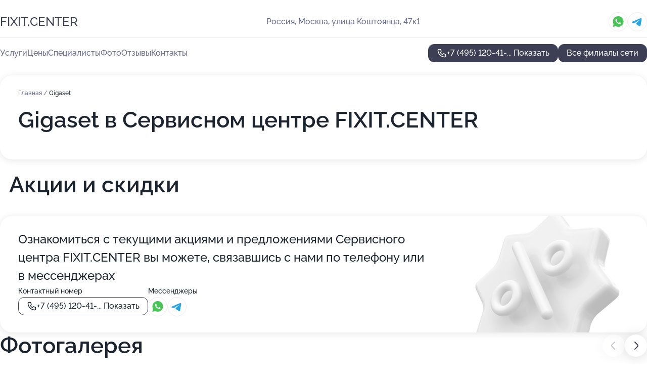

--- FILE ---
content_type: text/html; charset=utf-8
request_url: https://fixitcenter.ru/servisnyj_tsentr_fixitcenter_na_metro_yugo-zapadnaya/service/gigaset/
body_size: 32443
content:
<!DOCTYPE html>
<html lang="ru">
<head>
	<meta http-equiv="Content-Type" content="text/html; charset=utf-8">
	<meta name="viewport" content="width=device-width,maximum-scale=1,initial-scale=1,user-scalable=0">
	<meta name="format-detection" content="telephone=no">
	<meta name="theme-color" content="#3D3F55">
	<meta name="description" content="Информация о&#160;Сервисном центре FIXIT.CENTER на&#160;метро Юго-Западная">
	<link rel="icon" type="image/png" href="/favicon.png">

	<title>Сервисный центр FIXIT.CENTER на&#160;метро Юго-Западная (на&#160;улице Коштоянца, на&#160;метро Юго-Западная)</title>

	<link nonce="cVANgbh3fTP3S5yRTggQR78g" href="//fixitcenter.ru/build/lego2/lego2.css?v=Evk5cQF3AgE" rel="stylesheet" >

		<script type="application/ld+json">{"@context":"http:\/\/schema.org","@type":"https:\/\/schema.org\/LocalBusiness","name":"\u0421\u0435\u0440\u0432\u0438\u0441\u043d\u044b\u0439 \u0446\u0435\u043d\u0442\u0440 FIXIT.CENTER","address":{"@type":"PostalAddress","streetAddress":"\u0427\u0430\u0441\u043e\u0432\u0430\u044f \u0443\u043b\u0438\u0446\u0430, 10\/1","addressLocality":"\u041c\u043e\u0441\u043a\u0432\u0430"},"url":"https:\/\/fixitcenter.ru\/servisnyj_tsentr_fixitcenter_na_chasovoj_ulitse\/","contactPoint":{"@type":"ContactPoint","telephone":"+7\u00a0(495)\u00a0120-41-38","contactType":"customer service","areaServed":"RU","availableLanguage":"Russian"},"image":"https:\/\/p2.zoon.ru\/preview\/lfNBUojaZ0hbKKXglW7M7A\/2400x1500x85\/1\/3\/e\/original_5b986c7e2293183d8675d463_68160dade301c3.07394751.jpg","aggregateRating":{"@type":"AggregateRating","ratingValue":4.5,"worstRating":1,"bestRating":5,"reviewCount":115}}</script>
		<script type="application/ld+json">{"@context":"http:\/\/schema.org","@type":"https:\/\/schema.org\/LocalBusiness","name":"\u0421\u0435\u0440\u0432\u0438\u0441\u043d\u044b\u0439 \u0446\u0435\u043d\u0442\u0440 FIXIT.CENTER","address":{"@type":"PostalAddress","streetAddress":"\u0443\u043b\u0438\u0446\u0430 \u041a\u043e\u0448\u0442\u043e\u044f\u043d\u0446\u0430, 47\u043a1","addressLocality":"\u041c\u043e\u0441\u043a\u0432\u0430"},"url":"https:\/\/fixitcenter.ru\/servisnyj_tsentr_fixitcenter_na_metro_yugo-zapadnaya\/","contactPoint":{"@type":"ContactPoint","telephone":"+7\u00a0(495)\u00a0120-41-38","contactType":"customer service","areaServed":"RU","availableLanguage":"Russian"},"image":"https:\/\/p2.zoon.ru\/preview\/rXIuvdxVmxbREiNdhs3cFw\/2400x1500x85\/1\/d\/a\/original_5d39575cea08b6189e1b5b2a_680ceb4c180e85.00043754.jpg","aggregateRating":{"@type":"AggregateRating","ratingValue":4.5,"worstRating":1,"bestRating":5,"reviewCount":90}}</script>
		<script nonce="cVANgbh3fTP3S5yRTggQR78g">
		window.js_base = '/js.php';
	</script>

	</head>
<body >
	 <header id="header" class="header" data-organization-id="5d39575cea08b6189e1b5b2a">
	<div class="wrapper">
		<div class="header-container" data-uitest="lego-header-block">
			<div class="header-menu-activator" data-target="header-menu-activator">
				<span class="header-menu-activator__icon"></span>
			</div>

			<div class="header-title">
				<a href="/servisnyj_tsentr_fixitcenter_na_metro_yugo-zapadnaya/">					FIXIT.CENTER
				</a>			</div>
			<div class="header-address text-3 text-secondary">Россия, Москва, улица Коштоянца, 47к1</div>

						<div class="header-socials flex gap-8 icon icon--36" data-target="header-socials">
									<!--noindex-->
					<a href="https://wa.me/79264203636" data-category="whatsapp" rel="nofollow" target="_blank">
						<svg class="svg-icons-whatsapp" ><use xlink:href="/build/lego2/icons.svg?v=XRFEYxbphjc#whatsapp"></use></svg>
					</a>
					<!--/noindex-->
									<!--noindex-->
					<a href="https://t.me/Fixitremontservice" data-category="telegram" rel="nofollow" target="_blank">
						<svg class="svg-icons-telegram" ><use xlink:href="/build/lego2/icons.svg?v=XRFEYxbphjc#telegram"></use></svg>
					</a>
					<!--/noindex-->
							</div>
					</div>

		<nav class="nav" data-target="header-nav" data-uitest="lego-navigation-block">
			<ul>
									<li data-target="header-services">
						<svg class="svg-icons-services" ><use xlink:href="/build/lego2/icons.svg?v=XRFEYxbphjc#services"></use></svg>
						<a data-target="header-nav-link" href="https://fixitcenter.ru/servisnyj_tsentr_fixitcenter_na_metro_yugo-zapadnaya/services/" data-za="{&quot;ev_label&quot;:&quot;all_service&quot;}">Услуги</a>
					</li>
									<li data-target="header-prices">
						<svg class="svg-icons-prices" ><use xlink:href="/build/lego2/icons.svg?v=XRFEYxbphjc#prices"></use></svg>
						<a data-target="header-nav-link" href="https://fixitcenter.ru/servisnyj_tsentr_fixitcenter_na_metro_yugo-zapadnaya/price/" data-za="{&quot;ev_label&quot;:&quot;price&quot;}">Цены</a>
					</li>
									<li data-target="header-specialists">
						<svg class="svg-icons-specialists" ><use xlink:href="/build/lego2/icons.svg?v=XRFEYxbphjc#specialists"></use></svg>
						<a data-target="header-nav-link" href="https://fixitcenter.ru/servisnyj_tsentr_fixitcenter_na_metro_yugo-zapadnaya/#specialists" data-za="{&quot;ev_label&quot;:&quot;org_prof&quot;}">Специалисты</a>
					</li>
									<li data-target="header-photo">
						<svg class="svg-icons-photo" ><use xlink:href="/build/lego2/icons.svg?v=XRFEYxbphjc#photo"></use></svg>
						<a data-target="header-nav-link" href="https://fixitcenter.ru/servisnyj_tsentr_fixitcenter_na_metro_yugo-zapadnaya/#photos" data-za="{&quot;ev_label&quot;:&quot;photos&quot;}">Фото</a>
					</li>
									<li data-target="header-reviews">
						<svg class="svg-icons-reviews" ><use xlink:href="/build/lego2/icons.svg?v=XRFEYxbphjc#reviews"></use></svg>
						<a data-target="header-nav-link" href="https://fixitcenter.ru/servisnyj_tsentr_fixitcenter_na_metro_yugo-zapadnaya/#reviews" data-za="{&quot;ev_label&quot;:&quot;reviews&quot;}">Отзывы</a>
					</li>
									<li data-target="header-contacts">
						<svg class="svg-icons-contacts" ><use xlink:href="/build/lego2/icons.svg?v=XRFEYxbphjc#contacts"></use></svg>
						<a data-target="header-nav-link" href="https://fixitcenter.ru/servisnyj_tsentr_fixitcenter_na_metro_yugo-zapadnaya/#contacts" data-za="{&quot;ev_label&quot;:&quot;contacts&quot;}">Контакты</a>
					</li>
							</ul>

			<div class="header-controls">
				<div class="header-controls__wrapper">
					<a
	href="tel:+74951204138"
	class="phone-button button button--primary button--36 icon--20"
	data-phone="+7 (495) 120-41-38"
	data-za="{&quot;ev_sourceType&quot;:&quot;&quot;,&quot;ev_sourceId&quot;:&quot;5d39575cea08b6189e1b5b2a.383a&quot;,&quot;object_type&quot;:&quot;organization&quot;,&quot;object_id&quot;:&quot;5d39575cea08b6189e1b5b2a.383a&quot;,&quot;ev_label&quot;:&quot;premium_no_calls&quot;,&quot;ev_category&quot;:&quot;phone_o&quot;}">
	<svg class="svg-icons-phone" ><use xlink:href="/build/lego2/icons.svg?v=XRFEYxbphjc#phone"></use></svg>
			<div data-target="show-phone-number">
			+7 (495) 120-41-...
			<span data-target="phone-button-show">Показать</span>
		</div>
	</a>


									</div>

									<a href="https://fixitcenter.ru/" class="header-controls__booking button button--primary button--36 button--mobile-fluid">Все филиалы сети</a>
							</div>

			<div class="header-nav-address">
									<div class="header-block flex gap-12 icon icon--36" data-target="header-socials">
													<!--noindex-->
							<a href="https://wa.me/79264203636" data-category="whatsapp" rel="nofollow" target="_blank">
								<svg class="svg-icons-whatsapp" ><use xlink:href="/build/lego2/icons.svg?v=XRFEYxbphjc#whatsapp"></use></svg>
							</a>
							<!--/noindex-->
													<!--noindex-->
							<a href="https://t.me/Fixitremontservice" data-category="telegram" rel="nofollow" target="_blank">
								<svg class="svg-icons-telegram" ><use xlink:href="/build/lego2/icons.svg?v=XRFEYxbphjc#telegram"></use></svg>
							</a>
							<!--/noindex-->
											</div>
				
				<div class="header-block text-3 text-center text-secondary">Россия, Москва, улица Коштоянца, 47к1</div>
			</div>
		</nav>
	</div>
</header>
<div class="header-placeholder"></div>

<div class="contacts-panel" id="contacts-panel">
	

	<div class="contacts-panel-wrapper">
					<div class="contacts-panel-icon contacts-panel-expander" data-target="contacts-panel-expand">
				<div class="contacts-panel-icon__collapsed"><svg class="svg-icons-phone_filled" ><use xlink:href="/build/lego2/icons.svg?v=XRFEYxbphjc#phone_filled"></use></svg></div>
				<div class="contacts-panel-icon__expanded"><svg class="svg-icons-close" ><use xlink:href="/build/lego2/icons.svg?v=XRFEYxbphjc#close"></use></svg></div>
			</div>

			<div class="contacts-panel-group">
								<a href="tel:+74951204138" class="contacts-panel-icon" data-phone="+7 (495) 120-41-38" data-za="{&quot;ev_sourceType&quot;:&quot;nav_panel&quot;,&quot;ev_sourceId&quot;:&quot;5d39575cea08b6189e1b5b2a.383a&quot;,&quot;object_type&quot;:&quot;organization&quot;,&quot;object_id&quot;:&quot;5d39575cea08b6189e1b5b2a.383a&quot;,&quot;ev_label&quot;:&quot;premium_no_calls&quot;,&quot;ev_category&quot;:&quot;phone_o&quot;}">
					<svg class="svg-icons-phone_filled" ><use xlink:href="/build/lego2/icons.svg?v=XRFEYxbphjc#phone_filled"></use></svg>
				</a>
													<a href="https://wa.me/79264203636" class="contacts-panel-icon"><svg class="svg-icons-whatsapp_filled" ><use xlink:href="/build/lego2/icons.svg?v=XRFEYxbphjc#whatsapp_filled"></use></svg></a>
									<a href="https://t.me/Fixitremontservice" class="contacts-panel-icon"><svg class="svg-icons-telegram_filled" ><use xlink:href="/build/lego2/icons.svg?v=XRFEYxbphjc#telegram_filled"></use></svg></a>
							</div>
			</div>
</div>

<script nonce="cVANgbh3fTP3S5yRTggQR78g" type="module">
	import { initContactsPanel } from '//fixitcenter.ru/build/lego2/lego2.js?v=aBQmwV5uQB0';

	initContactsPanel(document.getElementById('contacts-panel'));
</script>


<script nonce="cVANgbh3fTP3S5yRTggQR78g" type="module">
	import { initHeader } from '//fixitcenter.ru/build/lego2/lego2.js?v=aBQmwV5uQB0';

	initHeader(document.getElementById('header'));
</script>
 	<main class="main-container">
		<div class="wrapper section-wrapper">
			<div class="service-description__wrapper">
	<section class="service-description section-block">
		<div class="page-breadcrumbs">
			<div class="breadcrumbs">
			<span>
							<a href="https://fixitcenter.ru/servisnyj_tsentr_fixitcenter_na_metro_yugo-zapadnaya/">
					Главная
				</a>
						/		</span>
			<span class="active">
							Gigaset
								</span>
	</div>

		</div>
					<script nonce="cVANgbh3fTP3S5yRTggQR78g" type="application/ld+json">{"@context":"http:\/\/schema.org","@type":"BreadcrumbList","itemListElement":[{"@type":"ListItem","position":1,"item":{"name":"\u0413\u043b\u0430\u0432\u043d\u0430\u044f","@id":"https:\/\/fixitcenter.ru\/servisnyj_tsentr_fixitcenter_na_metro_yugo-zapadnaya\/"}}]}</script>
		
		<div class="service-description-title">
			<h1 class="page-title">Gigaset в Сервисном центре FIXIT.CENTER</h1>
			<div class="service-description-title__price">
							</div>
		</div>

		<div class="service-description__text collapse collapse--text-3">
			<div class="collapse__overflow">
				<div class="collapse__text"></div>
			</div>
		</div>
	</section>

	</div>
	<section class="section-placeholder__container">
		<h2 class="section-placeholder__title text-h2">Акции и скидки</h2>
		<div class="section-placeholder _offers">
			<div class="section-placeholder__text text-4">
				Ознакомиться с&nbsp;текущими акциями и&nbsp;предложениями
				Сервисного центра FIXIT.CENTER
				вы&nbsp;можете, связавшись с&nbsp;нами по&nbsp;телефону или в&nbsp;мессенджерах
			</div>
			<div class="contacts-block text-2">
		<div class="contacts-block__phone">
		<div>Контактный номер</div>
		<a
	href="tel:+74951204138"
	class="phone-button button button--secondary button--36 icon--20"
	data-phone="+7 (495) 120-41-38"
	data-za="{&quot;ev_sourceType&quot;:&quot;&quot;,&quot;ev_sourceId&quot;:&quot;5d39575cea08b6189e1b5b2a.383a&quot;,&quot;object_type&quot;:&quot;organization&quot;,&quot;object_id&quot;:&quot;5d39575cea08b6189e1b5b2a.383a&quot;,&quot;ev_label&quot;:&quot;premium_no_calls&quot;,&quot;ev_category&quot;:&quot;phone_o&quot;}">
	<svg class="svg-icons-phone" ><use xlink:href="/build/lego2/icons.svg?v=XRFEYxbphjc#phone"></use></svg>
			<div data-target="show-phone-number">
			+7 (495) 120-41-...
			<span data-target="phone-button-show">Показать</span>
		</div>
	</a>

	</div>
			<div class="contacts-block__socials">
		<div>Мессенджеры</div>
		<div class="flex gap-8 icon icon--36">
							<!--noindex-->
				<a href="https://wa.me/79264203636" rel="nofollow" target="_blank">
					<svg class="svg-icons-whatsapp" ><use xlink:href="/build/lego2/icons.svg?v=XRFEYxbphjc#whatsapp"></use></svg>
				</a>
				<!--/noindex-->
							<!--noindex-->
				<a href="https://t.me/Fixitremontservice" rel="nofollow" target="_blank">
					<svg class="svg-icons-telegram" ><use xlink:href="/build/lego2/icons.svg?v=XRFEYxbphjc#telegram"></use></svg>
				</a>
				<!--/noindex-->
					</div>
	</div>
	</div>

		</div>
	</section>
<section class="photo-section" id="photos" data-uitest="lego-gallery-block">
	<div class="section-block__title flex flex--sb">
		<h2 class="text-h2">Фотогалерея</h2>

					<div class="slider__navigation" data-target="slider-navigation">
				<button class="slider__control prev" data-target="slider-prev">
					<svg class="svg-icons-arrow" ><use xlink:href="/build/lego2/icons.svg?v=XRFEYxbphjc#arrow"></use></svg>
				</button>
				<button class="slider__control next" data-target="slider-next">
					<svg class="svg-icons-arrow" ><use xlink:href="/build/lego2/icons.svg?v=XRFEYxbphjc#arrow"></use></svg>
				</button>
			</div>
			</div>

	<div class="section-block__slider" data-target="slider-container" data-total="62" data-owner-type="organization" data-owner-id="5d39575cea08b6189e1b5b2a">
		<div class="photo-section__slider swiper-wrapper">
						<div class="photo-section__slide swiper-slide" data-id="680ceb4c6144cbf1c20c38e1" data-target="photo-slide-item" data-index="0">
				<img src="https://p2.zoon.ru/preview/f9PNlhTKnHPmAnMt-BZA5Q/1066x800x85/1/d/a/original_5d39575cea08b6189e1b5b2a_680ceb4c180e85.00043754.jpg" loading="lazy" alt="">
			</div>
						<div class="photo-section__slide swiper-slide" data-id="680cea51bdae4ec24a0c3fff" data-target="photo-slide-item" data-index="1">
				<img src="https://p0.zoon.ru/preview/PCLwReyb6Wq_TvcRkTEU7Q/1066x800x85/1/2/0/original_5d39575cea08b6189e1b5b2a_680cea50df6560.15132993.jpg" loading="lazy" alt="">
			</div>
						<div class="photo-section__slide swiper-slide" data-id="680ceaaaad7acca55a0d54c1" data-target="photo-slide-item" data-index="2">
				<img src="https://p1.zoon.ru/preview/vVex5ikY_wAAlI-Zjqp4Uw/1067x800x85/1/9/b/original_5d39575cea08b6189e1b5b2a_680ceaaac850b7.18272055.jpg" loading="lazy" alt="">
			</div>
						<div class="photo-section__slide swiper-slide" data-id="680ceacb806a4dbdf4011922" data-target="photo-slide-item" data-index="3">
				<img src="https://p1.zoon.ru/preview/Ul562RbjgETZZmDRDxiwWA/1066x800x85/1/a/7/original_5d39575cea08b6189e1b5b2a_680ceacb37ab28.40450697.jpg" loading="lazy" alt="">
			</div>
						<div class="photo-section__slide swiper-slide" data-id="680cece023d0ee076a0514f2" data-target="photo-slide-item" data-index="4">
				<img src="https://p1.zoon.ru/preview/s13V79LQNbafiZAtcMM2Ng/1067x800x85/1/e/c/original_5d39575cea08b6189e1b5b2a_680cece0be47d5.79042781.jpg" loading="lazy" alt="">
			</div>
						<div class="photo-section__slide swiper-slide" data-id="680cebd8ceaf5abc0f086e9b" data-target="photo-slide-item" data-index="5">
				<img src="https://p0.zoon.ru/preview/UeZ42WmCIxgOx8Hk7h6UAA/1066x800x85/1/1/0/original_5d39575cea08b6189e1b5b2a_680cebd7c26650.50380422.jpg" loading="lazy" alt="">
			</div>
						<div class="photo-section__slide swiper-slide" data-id="680ceae9b1e141865703da3c" data-target="photo-slide-item" data-index="6">
				<img src="https://p0.zoon.ru/preview/HrvCkDz-FAaD24gc-NU27w/1067x800x85/1/e/8/original_5d39575cea08b6189e1b5b2a_680ceae97d50a5.14550026.jpg" loading="lazy" alt="">
			</div>
						<div class="photo-section__slide swiper-slide" data-id="680ceca89ee79d9faa0d7109" data-target="photo-slide-item" data-index="7">
				<img src="https://p2.zoon.ru/preview/CvmuF1UiLKzpqnvkJolshQ/1067x800x85/1/3/5/original_5d39575cea08b6189e1b5b2a_680ceca88defe9.44664987.jpg" loading="lazy" alt="">
			</div>
						<div class="photo-section__slide swiper-slide" data-id="680cee43752ab2dc83037423" data-target="photo-slide-item" data-index="8">
				<img src="https://p0.zoon.ru/preview/BwD6DrcXl_GSC_vn7L4PAg/1067x800x85/1/b/a/original_5d39575cea08b6189e1b5b2a_680cee43b1e846.49289388.jpg" loading="lazy" alt="">
			</div>
						<div class="photo-section__slide swiper-slide" data-id="6816194dd70ba0c099045fcf" data-target="photo-slide-item" data-index="9">
				<img src="https://p2.zoon.ru/preview/Y9cSdKH_EH-PwN2-yLYC7A/1066x800x85/1/4/6/original_5d39575cea08b6189e1b5b2a_6816194db6ad93.99927821.jpg" loading="lazy" alt="">
			</div>
						<div class="photo-section__slide swiper-slide" data-id="681619491c9a9d887a009a50" data-target="photo-slide-item" data-index="10">
				<img src="https://p0.zoon.ru/preview/w1CgWu-d8cwqQudmhuZ_pw/1066x800x85/1/b/3/original_5d39575cea08b6189e1b5b2a_6816194941ae96.33608154.jpg" loading="lazy" alt="">
			</div>
						<div class="photo-section__slide swiper-slide" data-id="68161952de5f2f07df0d8bec" data-target="photo-slide-item" data-index="11">
				<img src="https://p2.zoon.ru/preview/BXtu_YgFUFKzJEkzOcgZxQ/1066x800x85/1/9/4/original_5d39575cea08b6189e1b5b2a_681619523e4465.95179829.jpg" loading="lazy" alt="">
			</div>
						<div class="photo-section__slide swiper-slide" data-id="62543ac56f94425ee935848a" data-target="photo-slide-item" data-index="12">
				<img src="https://p2.zoon.ru/preview/QdELL1vrN8dcshk7iNFSWA/1200x800x85/1/f/4/original_5d39575cea08b6189e1b5b2b_62543ac5352898.32275320.jpg" loading="lazy" alt="">
			</div>
						<div class="photo-section__slide swiper-slide" data-id="642959e26d4c90c96405c1fe" data-target="photo-slide-item" data-index="13">
				<img src="https://p1.zoon.ru/preview/5qBeHOZz9fgIukc0gbJRag/1200x800x85/1/9/6/original_5d39575cea08b6189e1b5b2b_642959e27f3f09.10827373.jpg" loading="lazy" alt="">
			</div>
						<div class="photo-section__slide swiper-slide" data-id="5f8474fed99d5f1774249b02" data-target="photo-slide-item" data-index="14">
				<img src="https://p2.zoon.ru/preview/iJDe3BP78Kt3C1PRR2TUUg/1200x800x85/1/0/9/original_5d39575cea08b6189e1b5b2b_5f8474fe0ea27.jpg" loading="lazy" alt="">
			</div>
						<div class="photo-section__slide swiper-slide" data-id="64295949c28ecba5e70be4b8" data-target="photo-slide-item" data-index="15">
				<img src="https://p2.zoon.ru/preview/dGGoSJ1lT86JC24i1-CA-g/1200x800x85/1/c/b/original_5d39575cea08b6189e1b5b2b_64295948831010.00963674.jpg" loading="lazy" alt="">
			</div>
						<div class="photo-section__slide swiper-slide" data-id="62543ad04d14ba4e7f3cdc24" data-target="photo-slide-item" data-index="16">
				<img src="https://p0.zoon.ru/preview/Hf0ZkTgkRRhkM9JqcNmkDQ/1200x800x85/1/1/a/original_5d39575cea08b6189e1b5b2b_62543ad013ed47.52329768.jpg" loading="lazy" alt="">
			</div>
						<div class="photo-section__slide swiper-slide" data-id="6189b8594c5bc84117103024" data-target="photo-slide-item" data-index="17">
				<img src="https://pr5.zoon.ru/ofBANRvNso4IQ6oVXn4pcg/1200x800%2Cq85/jFzyEzOdBf0r7uAqOcTHOygzx3JNPWM3dRZ8kcGF8QTUk7kHEx6J7EFcqkdUXR_s3A0cquyq4TroxvykYx8hgw" loading="lazy" alt="">
			</div>
						<div class="photo-section__slide swiper-slide" data-id="62543ae6c782be5c7b350166" data-target="photo-slide-item" data-index="18">
				<img src="https://p0.zoon.ru/preview/0XZEeKJ77ne_m-1yCYEVBg/1200x800x85/1/0/0/original_5d39575cea08b6189e1b5b2b_62543ae5bf47a9.26942625.jpg" loading="lazy" alt="">
			</div>
						<div class="photo-section__slide swiper-slide" data-id="6189b8594c5bc8411710300d" data-target="photo-slide-item" data-index="19">
				<img src="https://pr5.zoon.ru/3Zq-GkmFMr7tYIxrI3D0IA/1201x800%2Cq85/jFzyEzOdBf0r7uAqOcTHOygzx3JNPWM3dRZ8kcGF8QQgwx2MOwTiLwfxLUzd2gNr3UgdadtSgDAYSy0BPHXgJg" loading="lazy" alt="">
			</div>
						<div class="photo-section__slide swiper-slide" data-id="62543acd5c05fa73770d654c" data-target="photo-slide-item" data-index="20">
				<img src="https://p0.zoon.ru/preview/s1TUAdijtnEme4fsp1_f4g/1200x800x85/1/b/6/original_5d39575cea08b6189e1b5b2b_62543accc4b9d9.24294841.jpg" loading="lazy" alt="">
			</div>
						<div class="photo-section__slide swiper-slide" data-id="62543adc1aa52b326d526437" data-target="photo-slide-item" data-index="21">
				<img src="https://p2.zoon.ru/preview/Y7SLni52Xn6QS-klw9It5g/1200x800x85/1/2/1/original_5d39575cea08b6189e1b5b2b_62543adc0696c8.34154165.jpg" loading="lazy" alt="">
			</div>
						<div class="photo-section__slide swiper-slide" data-id="6189b8594c5bc84117103017" data-target="photo-slide-item" data-index="22">
				<img src="https://pr6.zoon.ru/GxP6W7_Jj52jMLjsayUovw/1201x800%2Cq85/jFzyEzOdBf0r7uAqOcTHOygzx3JNPWM3dRZ8kcGF8QQgwx2MOwTiLwfxLUzd2gNrfjv6a9SL2sFUhYs3EVS6Uw" loading="lazy" alt="">
			</div>
						<div class="photo-section__slide swiper-slide" data-id="672166eef41dba7a4202850e" data-target="photo-slide-item" data-index="23">
				<img src="https://pr5.zoon.ru/pQOJOeWvhlMvmaCTzUOLiA/1067x800%2Cq85/J6muMKgxpCyaYePLj1VQ5pnOfm0DiXg7JOVHpTQel_ExAkmLGjmTXr09IHRapdlhRheDdE5umw130JbiuMJS4jOQzU2BVVvA5mCALik0IZqJqdSf9TqJg1R-NaKag6t9sM5DRj72umWyDRF-HnBA0g" loading="lazy" alt="">
			</div>
						<div class="photo-section__slide swiper-slide" data-id="5f8474f5bd5d9f57b938bcd0" data-target="photo-slide-item" data-index="24">
				<img src="https://p2.zoon.ru/preview/fkQxqf7wf8F1UubYMvtxBA/1200x800x85/1/d/5/original_5d39575cea08b6189e1b5b2b_5f8474f5469db.jpg" loading="lazy" alt="">
			</div>
						<div class="photo-section__slide swiper-slide" data-id="62543ac581a0244ccd044711" data-target="photo-slide-item" data-index="25">
				<img src="https://p2.zoon.ru/preview/Q91WaTCEW9Tn4ry12w2M0g/1200x800x85/1/d/9/original_5d39575cea08b6189e1b5b2b_62543ac4bfa616.03918305.jpg" loading="lazy" alt="">
			</div>
						<div class="photo-section__slide swiper-slide" data-id="62543ad06ac44d35a7406fdf" data-target="photo-slide-item" data-index="26">
				<img src="https://p0.zoon.ru/preview/uIQs9QmIwH0SgEQmzeGHOw/1200x800x85/1/5/1/original_5d39575cea08b6189e1b5b2b_62543ad01cb511.20824209.jpg" loading="lazy" alt="">
			</div>
						<div class="photo-section__slide swiper-slide" data-id="6189b8594c5bc8411710300f" data-target="photo-slide-item" data-index="27">
				<img src="https://pr5.zoon.ru/_I6GMs75ujSmvJKC8OU8KA/1201x800%2Cq85/jFzyEzOdBf0r7uAqOcTHOygzx3JNPWM3dRZ8kcGF8QTVtkx3feRgCe6MbMGZ8kRbLELYfU2QcMracfTNsual8Q" loading="lazy" alt="">
			</div>
						<div class="photo-section__slide swiper-slide" data-id="62543adbc782be5c7b350164" data-target="photo-slide-item" data-index="28">
				<img src="https://p0.zoon.ru/preview/1nKDPOV7UiLTUJqqzbBqhg/1200x800x85/1/3/2/original_5d39575cea08b6189e1b5b2b_62543adb228a60.11219739.jpg" loading="lazy" alt="">
			</div>
						<div class="photo-section__slide swiper-slide" data-id="6189b8594c5bc84117103016" data-target="photo-slide-item" data-index="29">
				<img src="https://pr6.zoon.ru/gnZUNJYs2omrUEpDWwIyqQ/1201x800%2Cq85/jFzyEzOdBf0r7uAqOcTHOygzx3JNPWM3dRZ8kcGF8QTVtkx3feRgCe6MbMGZ8kRbf2plmihcTW12cEduTrh7lQ" loading="lazy" alt="">
			</div>
						<div class="photo-section__slide swiper-slide" data-id="6189b8594c5bc84117103013" data-target="photo-slide-item" data-index="30">
				<img src="https://pr5.zoon.ru/SRZFdfh4ExJPuCcLu-LQlA/1201x800%2Cq85/jFzyEzOdBf0r7uAqOcTHOygzx3JNPWM3dRZ8kcGF8QQgwx2MOwTiLwfxLUzd2gNrWk8ZaYvlJT1nKqxBhvqGwQ" loading="lazy" alt="">
			</div>
						<div class="photo-section__slide swiper-slide" data-id="6189b8594c5bc84117103014" data-target="photo-slide-item" data-index="31">
				<img src="https://pr6.zoon.ru/vOaRKJMbo3PTEPxHDWpQJg/798x800%2Cq85/jFzyEzOdBf0r7uAqOcTHOygzx3JNPWM3dRZ8kcGF8QQfCHj9G2oCO_LOq3qdqYVF8SY-kU7pk-VRlN2t1Q6ZuA" loading="lazy" alt="">
			</div>
						<div class="photo-section__slide swiper-slide" data-id="6189b8594c5bc84117103015" data-target="photo-slide-item" data-index="32">
				<img src="https://pr6.zoon.ru/oVdTD9bT867WTjNhUwWa8A/1201x800%2Cq85/jFzyEzOdBf0r7uAqOcTHOygzx3JNPWM3dRZ8kcGF8QRbaNxRaBaP1mK_1FgoZQW9VRbHnbCjk2BADqHdTHgScw" loading="lazy" alt="">
			</div>
						<div class="photo-section__slide swiper-slide" data-id="62543ae5a460d1759a4c40e2" data-target="photo-slide-item" data-index="33">
				<img src="https://p0.zoon.ru/preview/9S-VvwWxgJBk7CSD30G_RA/1200x800x85/1/e/8/original_5d39575cea08b6189e1b5b2b_62543ae552cb85.31629355.jpg" loading="lazy" alt="">
			</div>
						<div class="photo-section__slide swiper-slide" data-id="6189b8594c5bc84117103008" data-target="photo-slide-item" data-index="34">
				<img src="https://pr6.zoon.ru/67Y67AuX98HBbhmtTcvUhw/1200x800%2Cq85/jFzyEzOdBf0r7uAqOcTHOygzx3JNPWM3dRZ8kcGF8QTrxQEvJO7an36Gc_S3o26kPy4qNe0b_F7AmXzmO1kkwQ" loading="lazy" alt="">
			</div>
						<div class="photo-section__slide swiper-slide" data-id="62543ad9f4524219320cf224" data-target="photo-slide-item" data-index="35">
				<img src="https://p2.zoon.ru/preview/hjAp0LvqKWZ9bHzQ6Vnx_w/1200x800x85/1/1/a/original_5d39575cea08b6189e1b5b2b_62543ad8c2acd3.65570592.jpg" loading="lazy" alt="">
			</div>
						<div class="photo-section__slide swiper-slide" data-id="62543ae3f3b11832b1473715" data-target="photo-slide-item" data-index="36">
				<img src="https://p2.zoon.ru/preview/wxwbgDP1F9mfWmVdWl3Nxw/1200x800x85/1/7/7/original_5d39575cea08b6189e1b5b2b_62543ae2a590d8.74312232.jpg" loading="lazy" alt="">
			</div>
						<div class="photo-section__slide swiper-slide" data-id="62543aefdde95e4fa764ed53" data-target="photo-slide-item" data-index="37">
				<img src="https://p1.zoon.ru/preview/F9QpBWRMjknCq1tqnWwK_w/1200x800x85/1/9/2/original_5d39575cea08b6189e1b5b2b_62543aef687375.66279313.jpg" loading="lazy" alt="">
			</div>
						<div class="photo-section__slide swiper-slide" data-id="6189b8594c5bc84117103010" data-target="photo-slide-item" data-index="38">
				<img src="https://pr5.zoon.ru/-yEpeMfLyhlcHPvy143gnw/1200x800%2Cq85/jFzyEzOdBf0r7uAqOcTHOygzx3JNPWM3dRZ8kcGF8QQym37YYfdoT3TjiGImh3xCEmum2dCXVlmP4xRZwzAQOfTeKFeLL1R-2mtHsJ2Iy08" loading="lazy" alt="">
			</div>
						<div class="photo-section__slide swiper-slide" data-id="6189b8594c5bc8411710301d" data-target="photo-slide-item" data-index="39">
				<img src="https://pr6.zoon.ru/uY2tbEuSC4OEax9lLiqcGw/798x800%2Cq85/jFzyEzOdBf0r7uAqOcTHOygzx3JNPWM3dRZ8kcGF8QRP3oanARTxccGaoFAUkSEL6d28Y9d_YvV7JJtoaQo8UA" loading="lazy" alt="">
			</div>
						<div class="photo-section__slide swiper-slide" data-id="62543ac3475ddc2506640340" data-target="photo-slide-item" data-index="40">
				<img src="https://p0.zoon.ru/preview/Ur26MNjYC1GzKWPx1juPTw/1200x800x85/1/0/9/original_5d39575cea08b6189e1b5b2b_62543ac2dc0542.63709753.jpg" loading="lazy" alt="">
			</div>
						<div class="photo-section__slide swiper-slide" data-id="5f8474d9a36a9b159a5865f1" data-target="photo-slide-item" data-index="41">
				<img src="https://p1.zoon.ru/preview/XhM79Vq3GwOvgglUMbIInQ/1200x800x85/1/7/2/original_5d39575cea08b6189e1b5b2b_5f8474d922873.jpg" loading="lazy" alt="">
			</div>
						<div class="photo-section__slide swiper-slide" data-id="5f84751a32477c535836bac6" data-target="photo-slide-item" data-index="42">
				<img src="https://p0.zoon.ru/preview/BMRwvcbBXjvYkirJIJ-7KQ/1200x800x85/1/6/8/original_5d39575cea08b6189e1b5b2b_5f847519c19dc.jpg" loading="lazy" alt="">
			</div>
						<div class="photo-section__slide swiper-slide" data-id="672166eef41dba7a4202850f" data-target="photo-slide-item" data-index="43">
				<img src="https://pr5.zoon.ru/LpNy1Pg39jL75KGewwhPRg/700x800%2Cq85/jFzyEzOdBf0r7uAqOcTHOygzx3JNPWM3dRZ8kcGF8QR_HJAZc1Ii4fh-sy5sBGQNzFW0cdeyXoAxSolIMXhNWg" loading="lazy" alt="">
			</div>
						<div class="photo-section__slide swiper-slide" data-id="672166eef41dba7a42028510" data-target="photo-slide-item" data-index="44">
				<img src="https://pr5.zoon.ru/0XmJ6kK46Zm9GfcmZxhdXQ/700x800%2Cq85/jFzyEzOdBf0r7uAqOcTHOygzx3JNPWM3dRZ8kcGF8QR_HJAZc1Ii4fh-sy5sBGQNJnMDfI3SdNGUKo_0vujEUw" loading="lazy" alt="">
			</div>
						<div class="photo-section__slide swiper-slide" data-id="672166eef41dba7a42028511" data-target="photo-slide-item" data-index="45">
				<img src="https://pr5.zoon.ru/YcaQpGpPkxM3ASZKcRSUgA/700x800%2Cq85/jFzyEzOdBf0r7uAqOcTHOygzx3JNPWM3dRZ8kcGF8QR_HJAZc1Ii4fh-sy5sBGQNUvpDoR5DTrewBwD82OlADEXaIM8yYsGXuir-01r5kBw" loading="lazy" alt="">
			</div>
						<div class="photo-section__slide swiper-slide" data-id="6429596bd94aa8b14a0aa945" data-target="photo-slide-item" data-index="46">
				<img src="https://p1.zoon.ru/preview/t2gw1c5rsaCHCr4fe4g1Xw/1200x800x85/1/b/a/original_5d39575cea08b6189e1b5b2b_6429596b50ecb9.01295825.jpg" loading="lazy" alt="">
			</div>
						<div class="photo-section__slide swiper-slide" data-id="643145cbf12a7e65dd03d2ce" data-target="photo-slide-item" data-index="47">
				<img src="https://p1.zoon.ru/preview/EEmXy7FRpOaTZD3S0zqKww/1200x800x85/1/6/4/original_5d39575cea08b6189e1b5b2b_643145cab0f305.52109755.jpg" loading="lazy" alt="">
			</div>
						<div class="photo-section__slide swiper-slide" data-id="672166eef41dba7a42028512" data-target="photo-slide-item" data-index="48">
				<img src="https://pr5.zoon.ru/eKMZyr3h108FODluOXRT4Q/700x800%2Cq85/jFzyEzOdBf0r7uAqOcTHOygzx3JNPWM3dRZ8kcGF8QR_HJAZc1Ii4fh-sy5sBGQNiMEYZBzCb5HWtnsiUZ6ZOg" loading="lazy" alt="">
			</div>
						<div class="photo-section__slide swiper-slide" data-id="672166eef41dba7a42028513" data-target="photo-slide-item" data-index="49">
				<img src="https://pr5.zoon.ru/Zl65BkNucLRPzRFhzwl15A/700x800%2Cq85/jFzyEzOdBf0r7uAqOcTHOygzx3JNPWM3dRZ8kcGF8QR_HJAZc1Ii4fh-sy5sBGQNJgM2OHTcXC2sVQP8cUFbkKgvdKGpvw-IaQbIoJ8hM7s" loading="lazy" alt="">
			</div>
						<div class="photo-section__slide swiper-slide" data-id="672166eef41dba7a42028514" data-target="photo-slide-item" data-index="50">
				<img src="https://pr6.zoon.ru/6LcDmaIOg2pNEEUK_Sfbpw/700x800%2Cq85/jFzyEzOdBf0r7uAqOcTHOygzx3JNPWM3dRZ8kcGF8QR_HJAZc1Ii4fh-sy5sBGQNP9TkqmBgFPdyFkHws9N7GE9ovVfxVnuoa-jBVrRZf-Q" loading="lazy" alt="">
			</div>
						<div class="photo-section__slide swiper-slide" data-id="5f8474f004c14842b61f9154" data-target="photo-slide-item" data-index="51">
				<img src="https://p0.zoon.ru/preview/c4cH_Z-RY3Zm2v802QpozA/1200x800x85/1/d/f/original_5d39575cea08b6189e1b5b2b_5f8474f0227a6.jpg" loading="lazy" alt="">
			</div>
						<div class="photo-section__slide swiper-slide" data-id="672166eef41dba7a42028515" data-target="photo-slide-item" data-index="52">
				<img src="https://pr6.zoon.ru/OcVgMMCGvCO7Bly4AZYKEA/700x800%2Cq85/jFzyEzOdBf0r7uAqOcTHOygzx3JNPWM3dRZ8kcGF8QR_HJAZc1Ii4fh-sy5sBGQN7522A6msbuabi0nYVNPubQ" loading="lazy" alt="">
			</div>
						<div class="photo-section__slide swiper-slide" data-id="672166eef41dba7a42028516" data-target="photo-slide-item" data-index="53">
				<img src="https://pr6.zoon.ru/cgVpNYRakwYfVNNczFgmdg/700x800%2Cq85/jFzyEzOdBf0r7uAqOcTHOygzx3JNPWM3dRZ8kcGF8QR_HJAZc1Ii4fh-sy5sBGQNA1vfJNZeZTXOpDTB0r-7GQ" loading="lazy" alt="">
			</div>
						<div class="photo-section__slide swiper-slide" data-id="672166eef41dba7a42028517" data-target="photo-slide-item" data-index="54">
				<img src="https://pr6.zoon.ru/ewHgNqps-uZFYyerBdJwRg/700x800%2Cq85/jFzyEzOdBf0r7uAqOcTHOygzx3JNPWM3dRZ8kcGF8QR_HJAZc1Ii4fh-sy5sBGQNBCtQ0MQgEmt7JzmG-ctTwQ" loading="lazy" alt="">
			</div>
						<div class="photo-section__slide swiper-slide" data-id="5f8474e83f870f1bf4764e94" data-target="photo-slide-item" data-index="55">
				<img src="https://p1.zoon.ru/preview/YUF_BKXjU_bXKyeEPn5zYQ/1200x800x85/1/9/e/original_5d39575cea08b6189e1b5b2b_5f8474e846455.jpg" loading="lazy" alt="">
			</div>
						<div class="photo-section__slide swiper-slide" data-id="6189b8594c5bc84117103009" data-target="photo-slide-item" data-index="56">
				<img src="https://pr6.zoon.ru/c9w9_NQvwlE9JaO9r9utAA/1201x800%2Cq85/jFzyEzOdBf0r7uAqOcTHOygzx3JNPWM3dRZ8kcGF8QRbaNxRaBaP1mK_1FgoZQW9aH146g52Z-Oy64C2rekZxA" loading="lazy" alt="">
			</div>
						<div class="photo-section__slide swiper-slide" data-id="659fce13804a6f29020edb25" data-target="photo-slide-item" data-index="57">
				<img src="https://p0.zoon.ru/preview/_FkG37s8CB99ohgWIjm_Uw/600x800x85/1/0/f/original_5d39575cea08b6189e1b5b2a_659fce13a0abd9.47019418.jpg" loading="lazy" alt="">
			</div>
						<div class="photo-section__slide swiper-slide" data-id="672166eef41dba7a42028518" data-target="photo-slide-item" data-index="58">
				<img src="https://pr5.zoon.ru/VcWIPDGNUB-Fb2WT_DowWw/700x800%2Cq85/jFzyEzOdBf0r7uAqOcTHOygzx3JNPWM3dRZ8kcGF8QR_HJAZc1Ii4fh-sy5sBGQNtJRGzTtLbci_3-kMiuvL2d1-vKP2GtXsNlzEYOrrv6g" loading="lazy" alt="">
			</div>
						<div class="photo-section__slide swiper-slide" data-id="5f8474d52f8ec4155a7a678c" data-target="photo-slide-item" data-index="59">
				<img src="https://p2.zoon.ru/preview/PFP5-HZJ479Fg7-3U5UjTA/1200x800x85/1/3/d/original_5d39575cea08b6189e1b5b2b_5f8474d4c9a1d.jpg" loading="lazy" alt="">
			</div>
						<div class="photo-section__slide swiper-slide" data-id="5f8474cf57fd0f7a9e05b161" data-target="photo-slide-item" data-index="60">
				<img src="https://p2.zoon.ru/preview/BAl1uGIfPnFde7sx2Fhnkg/1200x800x85/1/9/3/original_5d39575cea08b6189e1b5b2b_5f8474cf970ae.jpg" loading="lazy" alt="">
			</div>
						<div class="photo-section__slide swiper-slide" data-id="5f8474e1cd48403aae694e24" data-target="photo-slide-item" data-index="61">
				<img src="https://p0.zoon.ru/preview/Ad0ymdofvFInMsJ1R-ElBg/1200x800x85/1/a/3/original_5d39575cea08b6189e1b5b2b_5f8474e1b91e1.jpg" loading="lazy" alt="">
			</div>
					</div>
	</div>

	<div class="slider__pagination" data-target="slider-pagination"></div>
</section>

<script nonce="cVANgbh3fTP3S5yRTggQR78g" type="module">
	import { initPhotos } from '//fixitcenter.ru/build/lego2/lego2.js?v=aBQmwV5uQB0';

	const node = document.getElementById('photos');
	initPhotos(node);
</script>
<section class="reviews-section section-block" id="reviews" data-uitest="lego-reviews-block">
	<div class="section-block__title flex flex--sb">
		<h2 class="text-h2">
			Отзывы
		</h2>

				<div class="slider__navigation" data-target="slider-navigation">
			<button class="slider__control prev" data-target="slider-prev">
				<svg class="svg-icons-arrow" ><use xlink:href="/build/lego2/icons.svg?v=XRFEYxbphjc#arrow"></use></svg>
			</button>
			<button class="slider__control next" data-target="slider-next">
				<svg class="svg-icons-arrow" ><use xlink:href="/build/lego2/icons.svg?v=XRFEYxbphjc#arrow"></use></svg>
			</button>
		</div>
			</div>

	<div class="reviews-section__list" data-target="slider-container">
		<div class="reviews-section__slider swiper-wrapper" data-target="review-section-slides">
							<div
	class="reviews-section-item swiper-slide "
	data-id="6857c082f6fe58db44001bd0"
	data-owner-id="5d39575cea08b6189e1b5b2a"
	data-target="review">
	<div  class="flex flex--center-y gap-12">
		<div class="reviews-section-item__avatar">
										<svg class="svg-icons-user" ><use xlink:href="/build/lego2/icons.svg?v=XRFEYxbphjc#user"></use></svg>
					</div>
		<div class="reviews-section-item__head">
			<div class="reviews-section-item__head-top flex flex--center-y gap-16">
				<div class="flex flex--center-y gap-8">
										<div class="stars stars--16" style="--rating: 5">
						<div class="stars__rating">
							<div class="stars stars--filled"></div>
						</div>
					</div>
					<div class="reviews-section-item__mark text-3">
						5,0
					</div>
				</div>
											</div>

			<div class="reviews-section-item__name text-3 fade">
				Вера Волкова
			</div>
		</div>
	</div>
					<div class="reviews-section-item__descr collapse collapse--text-2 mt-8">
			<div class="collapse__overflow">
				<div class="collapse__text">
																<div>
							<span class="reviews-section-item__text-title">Преимущества:</span> отличный лагерь для детей, дружный коллектив, хороший подход к обучению
увлекательные батлы, мастер классы ART-LAB, и 3D моделирование
так же с ребятами встречаются реальные эксперты IT
рекомендую всем
						</div>
																<div>
							<span class="reviews-section-item__text-title">Недостатки:</span> недостатков не заметила
						</div>
														</div>
			</div>
		</div>
			<div class="reviews-section-item__date text-2 text-secondary mt-8">
		22 июня 2025 Отзыв взят с сайта Zoon.ru
	</div>
</div>

							<div
	class="reviews-section-item swiper-slide reviews-section-item--with-photo"
	data-id="6853bde6c53154a92a022d6b"
	data-owner-id="5d39575cea08b6189e1b5b2a"
	data-target="review">
	<div  class="flex flex--center-y gap-12">
		<div class="reviews-section-item__avatar">
										<svg class="svg-icons-user" ><use xlink:href="/build/lego2/icons.svg?v=XRFEYxbphjc#user"></use></svg>
					</div>
		<div class="reviews-section-item__head">
			<div class="reviews-section-item__head-top flex flex--center-y gap-16">
				<div class="flex flex--center-y gap-8">
										<div class="stars stars--16" style="--rating: 5">
						<div class="stars__rating">
							<div class="stars stars--filled"></div>
						</div>
					</div>
					<div class="reviews-section-item__mark text-3">
						5,0
					</div>
				</div>
											</div>

			<div class="reviews-section-item__name text-3 fade">
				Екатерина
			</div>
		</div>
	</div>
					<div class="reviews-section-item__descr collapse collapse--text-2 mt-8">
			<div class="collapse__overflow">
				<div class="collapse__text">
																<div>
							<span class="reviews-section-item__text-title">Преимущества:</span> Быстро, качественно. Без лишних переплат
						</div>
																<div>
							<span class="reviews-section-item__text-title">Недостатки:</span> Их нет
						</div>
																<div>
							<span class="reviews-section-item__text-title">Комментарий:</span>
							На работе сломалась кофемашина. Предложила коллегам отдать ее на ремонт. Быстро провели диагностику,  на следующий день уже сказали, что проблема с насосом. Согласовали ремонт и стоимость. Уже через два дня вернули на кофемашину в идеальном состоянии. Даже все прочистили и помыли. Сияет как новая 👍
						</div>
									</div>
			</div>
		</div>
								<div class="reviews-section-item__slider" data-target="reviews-section-item-slider">
			<div data-target="slider-container">
				<div class="reviews-section__slider swiper-wrapper">
											<div class="reviews-section-item__slide swiper-slide">
							<img src="https://p1.zoon.ru/preview/hZfbU3Ik3H1uZIeKeg1JxQ/98x98x90/1/3/4/6853bdd46799324ac1031765_6853bdd49141d3.59183633.jpg" loading="lazy" alt="">
						</div>
									</div>
			</div>
					</div>
		<div class="reviews-section-item__date text-2 text-secondary mt-8">
		19 июня 2025 Отзыв взят с сайта Zoon.ru
	</div>
</div>

							<div
	class="reviews-section-item swiper-slide "
	data-id="684e827adf3490b1150bc3ee"
	data-owner-id="5d39575cea08b6189e1b5b2a"
	data-target="review">
	<div  class="flex flex--center-y gap-12">
		<div class="reviews-section-item__avatar">
										<svg class="svg-icons-user" ><use xlink:href="/build/lego2/icons.svg?v=XRFEYxbphjc#user"></use></svg>
					</div>
		<div class="reviews-section-item__head">
			<div class="reviews-section-item__head-top flex flex--center-y gap-16">
				<div class="flex flex--center-y gap-8">
										<div class="stars stars--16" style="--rating: 5">
						<div class="stars__rating">
							<div class="stars stars--filled"></div>
						</div>
					</div>
					<div class="reviews-section-item__mark text-3">
						5,0
					</div>
				</div>
											</div>

			<div class="reviews-section-item__name text-3 fade">
				Виктория Зыбина
			</div>
		</div>
	</div>
					<div class="reviews-section-item__descr collapse collapse--text-2 mt-8">
			<div class="collapse__overflow">
				<div class="collapse__text">
																										<div>
							<span class="reviews-section-item__text-title">Комментарий:</span>
							У меня случилась беда, моя кофемашина Delonghi перестала делать пену.Я обратилась в сервис и они воскресили,заменили капучинатор.Наконец-то кофе,а не чай.
						</div>
									</div>
			</div>
		</div>
			<div class="reviews-section-item__date text-2 text-secondary mt-8">
		15 июня 2025 Отзыв взят с сайта Zoon.ru
	</div>
</div>

							<div
	class="reviews-section-item swiper-slide "
	data-id="6847dd2d1a2e7cc3d10d0f5c"
	data-owner-id="5d39575cea08b6189e1b5b2a"
	data-target="review">
	<div  class="flex flex--center-y gap-12">
		<div class="reviews-section-item__avatar">
										<svg class="svg-icons-user" ><use xlink:href="/build/lego2/icons.svg?v=XRFEYxbphjc#user"></use></svg>
					</div>
		<div class="reviews-section-item__head">
			<div class="reviews-section-item__head-top flex flex--center-y gap-16">
				<div class="flex flex--center-y gap-8">
										<div class="stars stars--16" style="--rating: 5">
						<div class="stars__rating">
							<div class="stars stars--filled"></div>
						</div>
					</div>
					<div class="reviews-section-item__mark text-3">
						5,0
					</div>
				</div>
											</div>

			<div class="reviews-section-item__name text-3 fade">
				Денис Беседин
			</div>
		</div>
	</div>
					<div class="reviews-section-item__descr collapse collapse--text-2 mt-8">
			<div class="collapse__overflow">
				<div class="collapse__text">
																<div>
							<span class="reviews-section-item__text-title">Преимущества:</span> Качество и оперативность.
						</div>
																<div>
							<span class="reviews-section-item__text-title">Недостатки:</span> Пока неувидел.
						</div>
																<div>
							<span class="reviews-section-item__text-title">Комментарий:</span>
							Недавно моя кофемашина Krups начала течь, жидкость выливалась мимо поддона, что сделало использование техники невозможным. Я обратился в сервисный центр, и хочу выразить огромную благодарность за качественный и оперативный ремонт! Мастера быстро диагностировали проблему, оказалось, что причиной был износ уплотнительной прокладки. Заменили деталь, провели полную диагностику и очистку машины. Всё было сделано на высшем уровне: аккуратно, профессионально и быстро! Особенно приятно, что на выполненные работы была предоставлена гарантия, что даёт уверенность в дальнейшем бесперебойном использовании техники. Сервисный центр проявил себя как ответственный и надёжный партнёр. Я рекомендую их всем, кто столкнулся с проблемами в работе кофемашин Krups. Спасибо за ваш профессионализм и внимательное отношение к клиентам! Теперь моя кофемашина снова работает как новая, и я могу наслаждаться любимым кофе без лишних хлопот.
						</div>
									</div>
			</div>
		</div>
			<div class="reviews-section-item__date text-2 text-secondary mt-8">
		10 июня 2025 Отзыв взят с сайта Zoon.ru
	</div>
</div>

							<div
	class="reviews-section-item swiper-slide reviews-section-item--with-photo"
	data-id="683e0b8d407b949b330d5c04"
	data-owner-id="5d39575cea08b6189e1b5b2a"
	data-target="review">
	<div  class="flex flex--center-y gap-12">
		<div class="reviews-section-item__avatar">
										<div class="reviews-section-item__photo">
					<img src="https://p0.zoon.ru/0/7/68382b5c13c869de5108ef92_68382b8cc63166.91750592.jpg" alt="" loading="lazy">
				</div>
					</div>
		<div class="reviews-section-item__head">
			<div class="reviews-section-item__head-top flex flex--center-y gap-16">
				<div class="flex flex--center-y gap-8">
										<div class="stars stars--16" style="--rating: 5">
						<div class="stars__rating">
							<div class="stars stars--filled"></div>
						</div>
					</div>
					<div class="reviews-section-item__mark text-3">
						5,0
					</div>
				</div>
											</div>

			<div class="reviews-section-item__name text-3 fade">
				Максим 
			</div>
		</div>
	</div>
					<div class="reviews-section-item__descr collapse collapse--text-2 mt-8">
			<div class="collapse__overflow">
				<div class="collapse__text">
																<div>
							<span class="reviews-section-item__text-title">Преимущества:</span> Быстро сделали 
Адекватные цены
Вежливый персонал
						</div>
																<div>
							<span class="reviews-section-item__text-title">Недостатки:</span> Был первый раз 
Немного заблудился
						</div>
																<div>
							<span class="reviews-section-item__text-title">Комментарий:</span>
							Обратился в сервис из того, что парогенератор стал глючить и перестал нагреваться 
Приняли сразу без записи, сделали за два дня, (оставлял номер телефона, перезвонили по готовности) запчасти  были в наличии, приятно удивило разумная цена и приятный персонал! Отдельное спасибо за быструю работу!!!
						</div>
									</div>
			</div>
		</div>
								<div class="reviews-section-item__slider" data-target="reviews-section-item-slider">
			<div data-target="slider-container">
				<div class="reviews-section__slider swiper-wrapper">
											<div class="reviews-section-item__slide swiper-slide">
							<img src="https://p1.zoon.ru/preview/z_i0iM3VbWytDZKNMbP2Ow/98x98x90/1/b/4/683e0b210c96cddb120d2f95_683e0b21844ee1.19846977.jpg" loading="lazy" alt="">
						</div>
									</div>
			</div>
					</div>
		<div class="reviews-section-item__date text-2 text-secondary mt-8">
		2 июня 2025 Отзыв взят с сайта Zoon.ru
	</div>
</div>

							<div
	class="reviews-section-item swiper-slide "
	data-id="683df40829673b346e0fedd4"
	data-owner-id="5d39575cea08b6189e1b5b2a"
	data-target="review">
	<div  class="flex flex--center-y gap-12">
		<div class="reviews-section-item__avatar">
										<svg class="svg-icons-user" ><use xlink:href="/build/lego2/icons.svg?v=XRFEYxbphjc#user"></use></svg>
					</div>
		<div class="reviews-section-item__head">
			<div class="reviews-section-item__head-top flex flex--center-y gap-16">
				<div class="flex flex--center-y gap-8">
										<div class="stars stars--16" style="--rating: 5">
						<div class="stars__rating">
							<div class="stars stars--filled"></div>
						</div>
					</div>
					<div class="reviews-section-item__mark text-3">
						5,0
					</div>
				</div>
											</div>

			<div class="reviews-section-item__name text-3 fade">
				Виктория Мифтахова
			</div>
		</div>
	</div>
					<div class="reviews-section-item__descr collapse collapse--text-2 mt-8">
			<div class="collapse__overflow">
				<div class="collapse__text">
																<div>
							<span class="reviews-section-item__text-title">Преимущества:</span> Качество
Цена Скорость решения задачи
						</div>
																<div>
							<span class="reviews-section-item__text-title">Недостатки:</span> Мало осведомленности о фирме
						</div>
																<div>
							<span class="reviews-section-item__text-title">Комментарий:</span>
							Швейной машинке уже млн лет. Новые все не нравятся, а эту выбрасывать жалко:( Шьет очень хорошо, причем без всяких новомодных программ. Очень долго искала кто может починить. Случайно нашла эту фирму. Цена ремонта оказалась небольшой. Но гарантии, что починят не было. По итогу, все получилось, все сделали в срок и на отлично. Я очень довольна!
						</div>
									</div>
			</div>
		</div>
			<div class="reviews-section-item__date text-2 text-secondary mt-8">
		2 июня 2025 Отзыв взят с сайта Zoon.ru
	</div>
</div>

							<div
	class="reviews-section-item swiper-slide "
	data-id="683dd984d3e6352fd40130e3"
	data-owner-id="5d39575cea08b6189e1b5b2a"
	data-target="review">
	<div  class="flex flex--center-y gap-12">
		<div class="reviews-section-item__avatar">
										<svg class="svg-icons-user" ><use xlink:href="/build/lego2/icons.svg?v=XRFEYxbphjc#user"></use></svg>
					</div>
		<div class="reviews-section-item__head">
			<div class="reviews-section-item__head-top flex flex--center-y gap-16">
				<div class="flex flex--center-y gap-8">
										<div class="stars stars--16" style="--rating: 5">
						<div class="stars__rating">
							<div class="stars stars--filled"></div>
						</div>
					</div>
					<div class="reviews-section-item__mark text-3">
						5,0
					</div>
				</div>
											</div>

			<div class="reviews-section-item__name text-3 fade">
				Кристина 
			</div>
		</div>
	</div>
					<div class="reviews-section-item__descr collapse collapse--text-2 mt-8">
			<div class="collapse__overflow">
				<div class="collapse__text">
																<div>
							<span class="reviews-section-item__text-title">Преимущества:</span> Вежливый персонал, быстрая и качественная работа, квалифицированный персонал
						</div>
																<div>
							<span class="reviews-section-item__text-title">Недостатки:</span> Не заметила
						</div>
																<div>
							<span class="reviews-section-item__text-title">Комментарий:</span>
							У меня кофемашина от фирмы Delonghi ECAM и знаете, это как почти член семьи)) ( Меня поймут те, кто без кофе не может нормально функционировать в течении дня)) Но вдруг перестала делать пену и издавала странный треск при подаче молока(( Первое время пыталась сама чистить каппучинатор, думала, что дело в загрязнении, но эффекта не было. В общем расстроилась, а что делать! Пришлось искать сервис. По совету коллеги по работе поехала сюда. Сразу понравилось, как всё организовано, приёмка без очередей, вежливый персонал, заполнили заявку, рассказали, как будет проходить диагностика. Через сутки уже позвонил специалист, проблема оказалась в молочном модуле и накипи внутри бойлера! Назвали конкретную сумму и срок. Меня устроило более чем! Через два дня перезвонили, всё готово. При получении всё продемонстрировали, кофемашина снова варит с густой молочной пеной, как в кофейне. Машинку промыли, выдали гарантию на работу. Я приятно удивлена, как по мне просто, в Москве не так просто найти сервис, где делают не тяп-ляп, а по совести, поэтому он теперь в моих личных рекомендациях)
						</div>
									</div>
			</div>
		</div>
			<div class="reviews-section-item__date text-2 text-secondary mt-8">
		2 июня 2025 Отзыв взят с сайта Zoon.ru
	</div>
</div>

							<div
	class="reviews-section-item swiper-slide "
	data-id="683b0d05e76548ae8f0ac10c"
	data-owner-id="5d39575cea08b6189e1b5b2a"
	data-target="review">
	<div  class="flex flex--center-y gap-12">
		<div class="reviews-section-item__avatar">
										<svg class="svg-icons-user" ><use xlink:href="/build/lego2/icons.svg?v=XRFEYxbphjc#user"></use></svg>
					</div>
		<div class="reviews-section-item__head">
			<div class="reviews-section-item__head-top flex flex--center-y gap-16">
				<div class="flex flex--center-y gap-8">
										<div class="stars stars--16" style="--rating: 5">
						<div class="stars__rating">
							<div class="stars stars--filled"></div>
						</div>
					</div>
					<div class="reviews-section-item__mark text-3">
						5,0
					</div>
				</div>
											</div>

			<div class="reviews-section-item__name text-3 fade">
				Виктория Шевелёва
			</div>
		</div>
	</div>
					<div class="reviews-section-item__descr collapse collapse--text-2 mt-8">
			<div class="collapse__overflow">
				<div class="collapse__text">
																<div>
							<span class="reviews-section-item__text-title">Преимущества:</span> Всё понравилось
						</div>
																<div>
							<span class="reviews-section-item__text-title">Недостатки:</span> Нет
						</div>
																<div>
							<span class="reviews-section-item__text-title">Комментарий:</span>
							У нас есть старая, но надёжная микроволновка, фирмы филипс, недавно вот начала искрить внутри и издавать странные звуки. Использовать стало страшно прям! Думала выбросить, но муж не разрешил, уговорил всё же решили попробовать отдать в ремонт. По отзывам нашла этот сервис Позвонила сказали, что принимают СВЧ, диагностика бесплатная, кстати! Ну вот это прям было решающим звеном, чтобы именно сюда ее отдать! Привезли, встретили доброжелательно, оформили заявку, всё чётко, но без суеты! Через день позвонил мастер, сказал, что сгорела слюда и частично отошла изоляция на магнетроне. Всё объяснил, сказал, что можно починить. Цена устроила нас) Через два дня позвонили, сказали, что всё готово. Забрали, микроволновка чистая, проверенная, с новой слюдой и заменёнными контактами. Работает идеально, ничего не искрит!! Очень понравился подход, мастера компетентные, всё объясняют, не торопятся, не навязывают лишнего. Видно, что работают не абы как, а с уважением к клиенту! В общем, спасибо огромное за ремонт, за честность и внимательность! Могу смело рекомендовать)
						</div>
									</div>
			</div>
		</div>
			<div class="reviews-section-item__date text-2 text-secondary mt-8">
		31 мая 2025 Отзыв взят с сайта Zoon.ru
	</div>
</div>

							<div
	class="reviews-section-item swiper-slide "
	data-id="6839780a25d6ce6d55097467"
	data-owner-id="5d39575cea08b6189e1b5b2a"
	data-target="review">
	<div  class="flex flex--center-y gap-12">
		<div class="reviews-section-item__avatar">
										<svg class="svg-icons-user" ><use xlink:href="/build/lego2/icons.svg?v=XRFEYxbphjc#user"></use></svg>
					</div>
		<div class="reviews-section-item__head">
			<div class="reviews-section-item__head-top flex flex--center-y gap-16">
				<div class="flex flex--center-y gap-8">
										<div class="stars stars--16" style="--rating: 5">
						<div class="stars__rating">
							<div class="stars stars--filled"></div>
						</div>
					</div>
					<div class="reviews-section-item__mark text-3">
						5,0
					</div>
				</div>
											</div>

			<div class="reviews-section-item__name text-3 fade">
				Ирина Ревуцкая 
			</div>
		</div>
	</div>
					<div class="reviews-section-item__descr collapse collapse--text-2 mt-8">
			<div class="collapse__overflow">
				<div class="collapse__text">
																<div>
							<span class="reviews-section-item__text-title">Преимущества:</span> Быстрое решение проблемы
						</div>
																<div>
							<span class="reviews-section-item__text-title">Недостатки:</span> Нет
						</div>
																<div>
							<span class="reviews-section-item__text-title">Комментарий:</span>
							Отдавала сюда свою кофемашину Saeco не шла вода, мигали индикаторы. Мастера нашли проблему быстро, всё отремонтировали за пару дней. Очень понравилось отношение и понятные объяснения. Теперь кофе варится как раньше. Спасибо, что спасли мою любимицу)!
						</div>
									</div>
			</div>
		</div>
			<div class="reviews-section-item__date text-2 text-secondary mt-8">
		30 мая 2025 Отзыв взят с сайта Zoon.ru
	</div>
</div>

							<div
	class="reviews-section-item swiper-slide "
	data-id="6835d058cd4f8bb1ed03a266"
	data-owner-id="5d39575cea08b6189e1b5b2a"
	data-target="review">
	<div  class="flex flex--center-y gap-12">
		<div class="reviews-section-item__avatar">
										<div class="reviews-section-item__photo">
					<img src="https://p1.zoon.ru/0/7/66f1381556ea141ee3066c89_683803d8494449.90315237.jpg" alt="" loading="lazy">
				</div>
					</div>
		<div class="reviews-section-item__head">
			<div class="reviews-section-item__head-top flex flex--center-y gap-16">
				<div class="flex flex--center-y gap-8">
										<div class="stars stars--16" style="--rating: 5">
						<div class="stars__rating">
							<div class="stars stars--filled"></div>
						</div>
					</div>
					<div class="reviews-section-item__mark text-3">
						5,0
					</div>
				</div>
											</div>

			<div class="reviews-section-item__name text-3 fade">
				Сергей Чернов
			</div>
		</div>
	</div>
					<div class="reviews-section-item__descr collapse collapse--text-2 mt-8">
			<div class="collapse__overflow">
				<div class="collapse__text">
																										<div>
							<span class="reviews-section-item__text-title">Комментарий:</span>
							Наш телевизор Samsung вдруг начал выключаться сам по себе, иногда просто не включался. В общем, начал тупо глючить! Думали сначала, что пульт глючит, да и так крутил вертел там, даже разобрал, но оказалось, дело в самом устройстве. Что делать, поняли, что нужно в сервис, не новый же покупать, честное слово! Нашли их интернет, удобно, кстати, добираться нам от дома. Позвонил, описал симптомы приняли заявку, сказал, что сам привезу. Устроило, что не нужно было долго ждать всё быстро оформили, без очередей! После диагностики мастер перезвонил, объяснил проблему, блок питания перегорел, и была проблема с прошивкой. Всё рассказал по-человечески, не техническим языком. Согласовал ремонт, через два дня был готов. Забрал, проверили прямо в центре всё включилось, картинка чёткая, звук отличный. Дома работает уже неделю без перебоев. Очень доволен, особенно отношением персонала и тем, что не разводят на ненужные замены! Рекомендую и спасибо за качественный подход, буду обращаться ещё, если потребуется!
						</div>
									</div>
			</div>
		</div>
			<div class="reviews-section-item__date text-2 text-secondary mt-8">
		27 мая 2025 Отзыв взят с сайта Zoon.ru
	</div>
</div>

							<div
	class="reviews-section-item swiper-slide "
	data-id="6830beb9902b8f10e20f62a9"
	data-owner-id="5d39575cea08b6189e1b5b2a"
	data-target="review">
	<div  class="flex flex--center-y gap-12">
		<div class="reviews-section-item__avatar">
										<svg class="svg-icons-user" ><use xlink:href="/build/lego2/icons.svg?v=XRFEYxbphjc#user"></use></svg>
					</div>
		<div class="reviews-section-item__head">
			<div class="reviews-section-item__head-top flex flex--center-y gap-16">
				<div class="flex flex--center-y gap-8">
										<div class="stars stars--16" style="--rating: 5">
						<div class="stars__rating">
							<div class="stars stars--filled"></div>
						</div>
					</div>
					<div class="reviews-section-item__mark text-3">
						5,0
					</div>
				</div>
											</div>

			<div class="reviews-section-item__name text-3 fade">
				Лариса Захарова
			</div>
		</div>
	</div>
					<div class="reviews-section-item__descr collapse collapse--text-2 mt-8">
			<div class="collapse__overflow">
				<div class="collapse__text">
																<div>
							<span class="reviews-section-item__text-title">Преимущества:</span> Сделали быстро
						</div>
																<div>
							<span class="reviews-section-item__text-title">Недостатки:</span> Вроде нет
						</div>
																<div>
							<span class="reviews-section-item__text-title">Комментарий:</span>
							Сдавала сюда кофемашину перестала подавать воду. Ребята оперативно нашли причину, заменили насос. Всё работает, как новенькое. Очень вежливые мастера, всё объяснили понятным языком. Приятно, что дают гарантию. Теперь только к ним!
						</div>
									</div>
			</div>
		</div>
			<div class="reviews-section-item__date text-2 text-secondary mt-8">
		23 мая 2025 Отзыв взят с сайта Zoon.ru
	</div>
</div>

							<div
	class="reviews-section-item swiper-slide "
	data-id="66f04c7acca68fa999035d44"
	data-owner-id="5d39575cea08b6189e1b5b2a"
	data-target="review">
	<div  class="flex flex--center-y gap-12">
		<div class="reviews-section-item__avatar">
										<svg class="svg-icons-user" ><use xlink:href="/build/lego2/icons.svg?v=XRFEYxbphjc#user"></use></svg>
					</div>
		<div class="reviews-section-item__head">
			<div class="reviews-section-item__head-top flex flex--center-y gap-16">
				<div class="flex flex--center-y gap-8">
										<div class="stars stars--16" style="--rating: 1">
						<div class="stars__rating">
							<div class="stars stars--filled"></div>
						</div>
					</div>
					<div class="reviews-section-item__mark text-3">
						1,0
					</div>
				</div>
											</div>

			<div class="reviews-section-item__name text-3 fade">
				Анатолий
			</div>
		</div>
	</div>
					<div class="reviews-section-item__descr collapse collapse--text-2 mt-8">
			<div class="collapse__overflow">
				<div class="collapse__text">
					Редкостное разводилово на 500р диагностики. Офис как хламушник. Берутся за все по телефону, когда приносишь, стандартный ответ &quot;это плата&quot;, не чиним. Так притащил СВЧ, сказали не глядя &quot;плата&quot;, и потащил обратно. Сдавал электроконвектор, простая вещь, но только через 2 нед сказали &quot;плата сгорела&quot;. Приехал, забрал, дома разобрал (признаков разборки не обнаружил), все почистил и заработало. При мне другой клиент был крайне недоволен починкой. Не рекомендую.
				</div>
			</div>
		</div>
			<div class="reviews-section-item__date text-2 text-secondary mt-8">
		22 сентября 2024 Отзыв взят с сайта Zoon.ru
	</div>
</div>

							<div
	class="reviews-section-item swiper-slide "
	data-id="659bf2fbc9ddff7529092271"
	data-owner-id="5d39575cea08b6189e1b5b2a"
	data-target="review">
	<div  class="flex flex--center-y gap-12">
		<div class="reviews-section-item__avatar">
										<svg class="svg-icons-user" ><use xlink:href="/build/lego2/icons.svg?v=XRFEYxbphjc#user"></use></svg>
					</div>
		<div class="reviews-section-item__head">
			<div class="reviews-section-item__head-top flex flex--center-y gap-16">
				<div class="flex flex--center-y gap-8">
										<div class="stars stars--16" style="--rating: 5">
						<div class="stars__rating">
							<div class="stars stars--filled"></div>
						</div>
					</div>
					<div class="reviews-section-item__mark text-3">
						5,0
					</div>
				</div>
											</div>

			<div class="reviews-section-item__name text-3 fade">
				Михаил Зорич
			</div>
		</div>
	</div>
					<div class="reviews-section-item__descr collapse collapse--text-2 mt-8">
			<div class="collapse__overflow">
				<div class="collapse__text">
																										<div>
							<span class="reviews-section-item__text-title">Комментарий:</span>
							Обращался сюда по ремонту чайника. Привез, его посмотрели. Через 15 минут он уже был у меня, в абсолютно в рабочем состоянии. Здесь хорошее обслуживание, объяснили причину поломки и рассказали по дальнейшей эксплуатации что бы он не сломался
						</div>
									</div>
			</div>
		</div>
			<div class="reviews-section-item__date text-2 text-secondary mt-8">
		8 января 2024 Отзыв взят с сайта Zoon.ru
	</div>
</div>

							<div
	class="reviews-section-item swiper-slide "
	data-id="658da1a25a4fc983c90b33cf"
	data-owner-id="5d39575cea08b6189e1b5b2a"
	data-target="review">
	<div  class="flex flex--center-y gap-12">
		<div class="reviews-section-item__avatar">
										<svg class="svg-icons-user" ><use xlink:href="/build/lego2/icons.svg?v=XRFEYxbphjc#user"></use></svg>
					</div>
		<div class="reviews-section-item__head">
			<div class="reviews-section-item__head-top flex flex--center-y gap-16">
				<div class="flex flex--center-y gap-8">
										<div class="stars stars--16" style="--rating: 5">
						<div class="stars__rating">
							<div class="stars stars--filled"></div>
						</div>
					</div>
					<div class="reviews-section-item__mark text-3">
						5,0
					</div>
				</div>
											</div>

			<div class="reviews-section-item__name text-3 fade">
				Марк Пантелеев 
			</div>
		</div>
	</div>
					<div class="reviews-section-item__descr collapse collapse--text-2 mt-8">
			<div class="collapse__overflow">
				<div class="collapse__text">
																										<div>
							<span class="reviews-section-item__text-title">Комментарий:</span>
							Ребята, спасибо) Оборудование подвержено поломкам, особенно если оно было уже в эксплуатации, а покупка нового ну никак не по карману, но мастера этого сервиса отлично все чинят. Все делают быстро, качественно, ценник тут адекватный. Рад, что когда-то обратился сюда и теперь пользуюсь на постоянной основе
						</div>
									</div>
			</div>
		</div>
			<div class="reviews-section-item__date text-2 text-secondary mt-8">
		28 декабря 2023 Отзыв взят с сайта Zoon.ru
	</div>
</div>

							<div
	class="reviews-section-item swiper-slide "
	data-id="658c4dcd963d8306e00b1c1a"
	data-owner-id="5d39575cea08b6189e1b5b2a"
	data-target="review">
	<div  class="flex flex--center-y gap-12">
		<div class="reviews-section-item__avatar">
										<svg class="svg-icons-user" ><use xlink:href="/build/lego2/icons.svg?v=XRFEYxbphjc#user"></use></svg>
					</div>
		<div class="reviews-section-item__head">
			<div class="reviews-section-item__head-top flex flex--center-y gap-16">
				<div class="flex flex--center-y gap-8">
										<div class="stars stars--16" style="--rating: 5">
						<div class="stars__rating">
							<div class="stars stars--filled"></div>
						</div>
					</div>
					<div class="reviews-section-item__mark text-3">
						5,0
					</div>
				</div>
											</div>

			<div class="reviews-section-item__name text-3 fade">
				Никита Ковалев 
			</div>
		</div>
	</div>
					<div class="reviews-section-item__descr collapse collapse--text-2 mt-8">
			<div class="collapse__overflow">
				<div class="collapse__text">
																										<div>
							<span class="reviews-section-item__text-title">Комментарий:</span>
							Отличный сервис. Отремонтированы две микроволновки. Ремонтные работы были выполнены быстро, эффективно и относительно недорого в сравнении с другими мастерскими. Мастер хороший, ничего лишнего, все рассказал, показал, озвучил цену, срок такой-то. Через день приехал, забрал - все отлично работает!
						</div>
									</div>
			</div>
		</div>
			<div class="reviews-section-item__date text-2 text-secondary mt-8">
		27 декабря 2023 Отзыв взят с сайта Zoon.ru
	</div>
</div>

							<div
	class="reviews-section-item swiper-slide "
	data-id="6589ac2fae00fba026035363"
	data-owner-id="5d39575cea08b6189e1b5b2a"
	data-target="review">
	<div  class="flex flex--center-y gap-12">
		<div class="reviews-section-item__avatar">
										<svg class="svg-icons-user" ><use xlink:href="/build/lego2/icons.svg?v=XRFEYxbphjc#user"></use></svg>
					</div>
		<div class="reviews-section-item__head">
			<div class="reviews-section-item__head-top flex flex--center-y gap-16">
				<div class="flex flex--center-y gap-8">
										<div class="stars stars--16" style="--rating: 5">
						<div class="stars__rating">
							<div class="stars stars--filled"></div>
						</div>
					</div>
					<div class="reviews-section-item__mark text-3">
						5,0
					</div>
				</div>
											</div>

			<div class="reviews-section-item__name text-3 fade">
				Артём Рудаков 
			</div>
		</div>
	</div>
					<div class="reviews-section-item__descr collapse collapse--text-2 mt-8">
			<div class="collapse__overflow">
				<div class="collapse__text">
																										<div>
							<span class="reviews-section-item__text-title">Комментарий:</span>
							Отличный сервис и опытные мастера. Они виртуозно превращающим сломанную вещь в работающую. Ресивер Yamaha был отремонтирован, хотя в других местах за него никто не брался.  Все сделали быстро, качественно и недорого. Мастер отремонтировал его всего за 1 час. Я рекомендую
						</div>
									</div>
			</div>
		</div>
			<div class="reviews-section-item__date text-2 text-secondary mt-8">
		25 декабря 2023 Отзыв взят с сайта Zoon.ru
	</div>
</div>

							<div
	class="reviews-section-item swiper-slide "
	data-id="658848cfc6db97f16f066cd6"
	data-owner-id="5d39575cea08b6189e1b5b2a"
	data-target="review">
	<div  class="flex flex--center-y gap-12">
		<div class="reviews-section-item__avatar">
										<svg class="svg-icons-user" ><use xlink:href="/build/lego2/icons.svg?v=XRFEYxbphjc#user"></use></svg>
					</div>
		<div class="reviews-section-item__head">
			<div class="reviews-section-item__head-top flex flex--center-y gap-16">
				<div class="flex flex--center-y gap-8">
										<div class="stars stars--16" style="--rating: 5">
						<div class="stars__rating">
							<div class="stars stars--filled"></div>
						</div>
					</div>
					<div class="reviews-section-item__mark text-3">
						5,0
					</div>
				</div>
											</div>

			<div class="reviews-section-item__name text-3 fade">
				Костя Рыбкин
			</div>
		</div>
	</div>
					<div class="reviews-section-item__descr collapse collapse--text-2 mt-8">
			<div class="collapse__overflow">
				<div class="collapse__text">
																										<div>
							<span class="reviews-section-item__text-title">Комментарий:</span>
							Один из немногих сервисов городе, где паровое оборудование берут к ремонту. Я ремонтировал 2 парогенератор в этом месте. Все полностью исправлено. Быстро и эффективно. Все идеально сделали, и цена очень хорошая. Я рекомендую. У специалистов золотые руки.
						</div>
									</div>
			</div>
		</div>
			<div class="reviews-section-item__date text-2 text-secondary mt-8">
		24 декабря 2023 Отзыв взят с сайта Zoon.ru
	</div>
</div>

							<div
	class="reviews-section-item swiper-slide "
	data-id="6586f780a2d0c905de0d38bd"
	data-owner-id="5d39575cea08b6189e1b5b2a"
	data-target="review">
	<div  class="flex flex--center-y gap-12">
		<div class="reviews-section-item__avatar">
										<svg class="svg-icons-user" ><use xlink:href="/build/lego2/icons.svg?v=XRFEYxbphjc#user"></use></svg>
					</div>
		<div class="reviews-section-item__head">
			<div class="reviews-section-item__head-top flex flex--center-y gap-16">
				<div class="flex flex--center-y gap-8">
										<div class="stars stars--16" style="--rating: 5">
						<div class="stars__rating">
							<div class="stars stars--filled"></div>
						</div>
					</div>
					<div class="reviews-section-item__mark text-3">
						5,0
					</div>
				</div>
											</div>

			<div class="reviews-section-item__name text-3 fade">
				Кирилл Дубков
			</div>
		</div>
	</div>
					<div class="reviews-section-item__descr collapse collapse--text-2 mt-8">
			<div class="collapse__overflow">
				<div class="collapse__text">
																										<div>
							<span class="reviews-section-item__text-title">Комментарий:</span>
							Спасибо этому сервису за быстрый и качественный ремонт. Сюда отдали парогенератор, сломался клапан, все объяснили и починили в течение 1 дня. Доступная цена, доброжелательное отношение, скорость и качество - все на 5+ Если что, знаю теперь куда нести)
						</div>
									</div>
			</div>
		</div>
			<div class="reviews-section-item__date text-2 text-secondary mt-8">
		23 декабря 2023 Отзыв взят с сайта Zoon.ru
	</div>
</div>

							<div
	class="reviews-section-item swiper-slide "
	data-id="6585b2e79291ab541f04bb10"
	data-owner-id="5d39575cea08b6189e1b5b2a"
	data-target="review">
	<div  class="flex flex--center-y gap-12">
		<div class="reviews-section-item__avatar">
										<svg class="svg-icons-user" ><use xlink:href="/build/lego2/icons.svg?v=XRFEYxbphjc#user"></use></svg>
					</div>
		<div class="reviews-section-item__head">
			<div class="reviews-section-item__head-top flex flex--center-y gap-16">
				<div class="flex flex--center-y gap-8">
										<div class="stars stars--16" style="--rating: 5">
						<div class="stars__rating">
							<div class="stars stars--filled"></div>
						</div>
					</div>
					<div class="reviews-section-item__mark text-3">
						5,0
					</div>
				</div>
											</div>

			<div class="reviews-section-item__name text-3 fade">
				Родион Карапетян
			</div>
		</div>
	</div>
					<div class="reviews-section-item__descr collapse collapse--text-2 mt-8">
			<div class="collapse__overflow">
				<div class="collapse__text">
																										<div>
							<span class="reviews-section-item__text-title">Комментарий:</span>
							Я привез кофемашину с неисправностью капучинатора, которое не работает. Мастер полностью разобрал, почистил и смазал. Починка заняла сутки. Он дал рекомендации по дальнейшему использованию и профилактике. Кофеварка теперь сияет не только изнутри, но и снаружи.
						</div>
									</div>
			</div>
		</div>
			<div class="reviews-section-item__date text-2 text-secondary mt-8">
		22 декабря 2023 Отзыв взят с сайта Zoon.ru
	</div>
</div>

							<div
	class="reviews-section-item swiper-slide "
	data-id="65845352843d4368290cce48"
	data-owner-id="5d39575cea08b6189e1b5b2a"
	data-target="review">
	<div  class="flex flex--center-y gap-12">
		<div class="reviews-section-item__avatar">
										<svg class="svg-icons-user" ><use xlink:href="/build/lego2/icons.svg?v=XRFEYxbphjc#user"></use></svg>
					</div>
		<div class="reviews-section-item__head">
			<div class="reviews-section-item__head-top flex flex--center-y gap-16">
				<div class="flex flex--center-y gap-8">
										<div class="stars stars--16" style="--rating: 5">
						<div class="stars__rating">
							<div class="stars stars--filled"></div>
						</div>
					</div>
					<div class="reviews-section-item__mark text-3">
						5,0
					</div>
				</div>
											</div>

			<div class="reviews-section-item__name text-3 fade">
				Алексей Тихонов
			</div>
		</div>
	</div>
					<div class="reviews-section-item__descr collapse collapse--text-2 mt-8">
			<div class="collapse__overflow">
				<div class="collapse__text">
																										<div>
							<span class="reviews-section-item__text-title">Комментарий:</span>
							Я несколько раз воспользовался услугами сервиса: поменяли мне тут матрицу 2 телевизоров и отремонтировали парогенератор. Ценник гуманный, они звонят, чтобы согласовать стоимость перед ремонтом, и не ставят перед фактором. Я остался доволен качеством ремонта, особенно ценой
						</div>
									</div>
			</div>
		</div>
			<div class="reviews-section-item__date text-2 text-secondary mt-8">
		21 декабря 2023 Отзыв взят с сайта Zoon.ru
	</div>
</div>

							<div
	class="reviews-section-item swiper-slide "
	data-id="65830966eea1e62fe2070fc6"
	data-owner-id="5d39575cea08b6189e1b5b2a"
	data-target="review">
	<div  class="flex flex--center-y gap-12">
		<div class="reviews-section-item__avatar">
										<svg class="svg-icons-user" ><use xlink:href="/build/lego2/icons.svg?v=XRFEYxbphjc#user"></use></svg>
					</div>
		<div class="reviews-section-item__head">
			<div class="reviews-section-item__head-top flex flex--center-y gap-16">
				<div class="flex flex--center-y gap-8">
										<div class="stars stars--16" style="--rating: 5">
						<div class="stars__rating">
							<div class="stars stars--filled"></div>
						</div>
					</div>
					<div class="reviews-section-item__mark text-3">
						5,0
					</div>
				</div>
											</div>

			<div class="reviews-section-item__name text-3 fade">
				Данил Мишин
			</div>
		</div>
	</div>
					<div class="reviews-section-item__descr collapse collapse--text-2 mt-8">
			<div class="collapse__overflow">
				<div class="collapse__text">
																										<div>
							<span class="reviews-section-item__text-title">Комментарий:</span>
							У меня положительный опыт обращения в данный сервисный центр. Конкретно к ним я обратился для ремонта кофемашины. В ходе диагностики стало ясно, что блок управления следует заменить. Замена была произведена в течение 1 дня. Результатами я остался доволен и нареканий не было.
						</div>
									</div>
			</div>
		</div>
			<div class="reviews-section-item__date text-2 text-secondary mt-8">
		20 декабря 2023 Отзыв взят с сайта Zoon.ru
	</div>
</div>

							<div
	class="reviews-section-item swiper-slide "
	data-id="653b8cf524dadadc4a0c3559"
	data-owner-id="5d39575cea08b6189e1b5b2a"
	data-target="review">
	<div  class="flex flex--center-y gap-12">
		<div class="reviews-section-item__avatar">
										<svg class="svg-icons-user" ><use xlink:href="/build/lego2/icons.svg?v=XRFEYxbphjc#user"></use></svg>
					</div>
		<div class="reviews-section-item__head">
			<div class="reviews-section-item__head-top flex flex--center-y gap-16">
				<div class="flex flex--center-y gap-8">
										<div class="stars stars--16" style="--rating: 5">
						<div class="stars__rating">
							<div class="stars stars--filled"></div>
						</div>
					</div>
					<div class="reviews-section-item__mark text-3">
						5,0
					</div>
				</div>
											</div>

			<div class="reviews-section-item__name text-3 fade">
				Арсен Гончаров
			</div>
		</div>
	</div>
					<div class="reviews-section-item__descr collapse collapse--text-2 mt-8">
			<div class="collapse__overflow">
				<div class="collapse__text">
																										<div>
							<span class="reviews-section-item__text-title">Комментарий:</span>
							Видеорегистратор сдал сюда в ремонт - не включался. Ремонт был выполнен быстро, качественно и по приемлемой цене. Починили день в день. Сотрудники были компетентны и отвечали на вопросы. Большое спасибо.
						</div>
									</div>
			</div>
		</div>
			<div class="reviews-section-item__date text-2 text-secondary mt-8">
		27 октября 2023 Отзыв взят с сайта Zoon.ru
	</div>
</div>

							<div
	class="reviews-section-item swiper-slide "
	data-id="653a8b4aef4ac25ef00b79f4"
	data-owner-id="5d39575cea08b6189e1b5b2a"
	data-target="review">
	<div  class="flex flex--center-y gap-12">
		<div class="reviews-section-item__avatar">
										<svg class="svg-icons-user" ><use xlink:href="/build/lego2/icons.svg?v=XRFEYxbphjc#user"></use></svg>
					</div>
		<div class="reviews-section-item__head">
			<div class="reviews-section-item__head-top flex flex--center-y gap-16">
				<div class="flex flex--center-y gap-8">
										<div class="stars stars--16" style="--rating: 5">
						<div class="stars__rating">
							<div class="stars stars--filled"></div>
						</div>
					</div>
					<div class="reviews-section-item__mark text-3">
						5,0
					</div>
				</div>
											</div>

			<div class="reviews-section-item__name text-3 fade">
				Люба Голубева
			</div>
		</div>
	</div>
					<div class="reviews-section-item__descr collapse collapse--text-2 mt-8">
			<div class="collapse__overflow">
				<div class="collapse__text">
																										<div>
							<span class="reviews-section-item__text-title">Комментарий:</span>
							Я обратилась в этот центр, потому что у меня сломалась микроволновка. Он находится недалеко от дома. Микроволновку починили быстро и качественно. Персонал отзывчивый и доброжелательный. Всем рекомендую обращаться в этот центр. Спасибо большое!
						</div>
									</div>
			</div>
		</div>
			<div class="reviews-section-item__date text-2 text-secondary mt-8">
		26 октября 2023 Отзыв взят с сайта Zoon.ru
	</div>
</div>

							<div
	class="reviews-section-item swiper-slide "
	data-id="653932e15c5025b242056cb1"
	data-owner-id="5d39575cea08b6189e1b5b2a"
	data-target="review">
	<div  class="flex flex--center-y gap-12">
		<div class="reviews-section-item__avatar">
										<svg class="svg-icons-user" ><use xlink:href="/build/lego2/icons.svg?v=XRFEYxbphjc#user"></use></svg>
					</div>
		<div class="reviews-section-item__head">
			<div class="reviews-section-item__head-top flex flex--center-y gap-16">
				<div class="flex flex--center-y gap-8">
										<div class="stars stars--16" style="--rating: 5">
						<div class="stars__rating">
							<div class="stars stars--filled"></div>
						</div>
					</div>
					<div class="reviews-section-item__mark text-3">
						5,0
					</div>
				</div>
											</div>

			<div class="reviews-section-item__name text-3 fade">
				Ваня Иванов
			</div>
		</div>
	</div>
					<div class="reviews-section-item__descr collapse collapse--text-2 mt-8">
			<div class="collapse__overflow">
				<div class="collapse__text">
																										<div>
							<span class="reviews-section-item__text-title">Комментарий:</span>
							Очень отзывчивый мастер, я отдал сюда парогенератор на диагностику. Диагностика заняла два дня, и, к сожалению, сгорела плата управления (он даже прислал мне фотографию платы управления в процессе разборки!). Ремонт оказался нерентабельным, и я решил купить новый. Мне очень понравилось обслуживание, и я бы рекомендовал его
						</div>
									</div>
			</div>
		</div>
			<div class="reviews-section-item__date text-2 text-secondary mt-8">
		25 октября 2023 Отзыв взят с сайта Zoon.ru
	</div>
</div>

							<div
	class="reviews-section-item swiper-slide "
	data-id="6536986dc618eca22b060133"
	data-owner-id="5d39575cea08b6189e1b5b2a"
	data-target="review">
	<div  class="flex flex--center-y gap-12">
		<div class="reviews-section-item__avatar">
										<svg class="svg-icons-user" ><use xlink:href="/build/lego2/icons.svg?v=XRFEYxbphjc#user"></use></svg>
					</div>
		<div class="reviews-section-item__head">
			<div class="reviews-section-item__head-top flex flex--center-y gap-16">
				<div class="flex flex--center-y gap-8">
										<div class="stars stars--16" style="--rating: 5">
						<div class="stars__rating">
							<div class="stars stars--filled"></div>
						</div>
					</div>
					<div class="reviews-section-item__mark text-3">
						5,0
					</div>
				</div>
											</div>

			<div class="reviews-section-item__name text-3 fade">
				Макс Медведев
			</div>
		</div>
	</div>
					<div class="reviews-section-item__descr collapse collapse--text-2 mt-8">
			<div class="collapse__overflow">
				<div class="collapse__text">
																<div>
							<span class="reviews-section-item__text-title">Преимущества:</span> Отдавал в ремонт проигрыватель радиотехника. Никто не хотел его ремонтировать. Заменили пасик, кабель питания и все внутренние компоненты, которые вышли из строя. Времени ушло мало на ремонт, цена доступная, рекомендую их.
						</div>
																			</div>
			</div>
		</div>
			<div class="reviews-section-item__date text-2 text-secondary mt-8">
		23 октября 2023 Отзыв взят с сайта Zoon.ru
	</div>
</div>

							<div
	class="reviews-section-item swiper-slide "
	data-id="653537eaf26d3ca0f20dda7b"
	data-owner-id="5d39575cea08b6189e1b5b2a"
	data-target="review">
	<div  class="flex flex--center-y gap-12">
		<div class="reviews-section-item__avatar">
										<svg class="svg-icons-user" ><use xlink:href="/build/lego2/icons.svg?v=XRFEYxbphjc#user"></use></svg>
					</div>
		<div class="reviews-section-item__head">
			<div class="reviews-section-item__head-top flex flex--center-y gap-16">
				<div class="flex flex--center-y gap-8">
										<div class="stars stars--16" style="--rating: 5">
						<div class="stars__rating">
							<div class="stars stars--filled"></div>
						</div>
					</div>
					<div class="reviews-section-item__mark text-3">
						5,0
					</div>
				</div>
											</div>

			<div class="reviews-section-item__name text-3 fade">
				Егор Комаровских
			</div>
		</div>
	</div>
					<div class="reviews-section-item__descr collapse collapse--text-2 mt-8">
			<div class="collapse__overflow">
				<div class="collapse__text">
																										<div>
							<span class="reviews-section-item__text-title">Комментарий:</span>
							Микроволновая печь перестала греть, и я отнес ее сюда в ремонт. Мастер быстро все проверил и сказал, чтобы я пришел через час. Он устранил проблему и даже рассказал мне, в чем была причина поломки. Я не жалею, что обратился сюда. Рекомендую.
						</div>
									</div>
			</div>
		</div>
			<div class="reviews-section-item__date text-2 text-secondary mt-8">
		22 октября 2023 Отзыв взят с сайта Zoon.ru
	</div>
</div>

							<div
	class="reviews-section-item swiper-slide "
	data-id="6533ea85588d7ed4980e4474"
	data-owner-id="5d39575cea08b6189e1b5b2a"
	data-target="review">
	<div  class="flex flex--center-y gap-12">
		<div class="reviews-section-item__avatar">
										<svg class="svg-icons-user" ><use xlink:href="/build/lego2/icons.svg?v=XRFEYxbphjc#user"></use></svg>
					</div>
		<div class="reviews-section-item__head">
			<div class="reviews-section-item__head-top flex flex--center-y gap-16">
				<div class="flex flex--center-y gap-8">
										<div class="stars stars--16" style="--rating: 5">
						<div class="stars__rating">
							<div class="stars stars--filled"></div>
						</div>
					</div>
					<div class="reviews-section-item__mark text-3">
						5,0
					</div>
				</div>
											</div>

			<div class="reviews-section-item__name text-3 fade">
				Сергей Степанов
			</div>
		</div>
	</div>
					<div class="reviews-section-item__descr collapse collapse--text-2 mt-8">
			<div class="collapse__overflow">
				<div class="collapse__text">
																										<div>
							<span class="reviews-section-item__text-title">Комментарий:</span>
							Я обратился в сервисный центр с просьбой отремонтировать мой электрический чайник. Сотрудник в течение дня провел диагностику прибора и выполнил качественный ремонт, диагностика была проведена бесплатно. На звонок ответили быстро и без проблем. При необходимости я бы снова обратился в этот сервис.
						</div>
									</div>
			</div>
		</div>
			<div class="reviews-section-item__date text-2 text-secondary mt-8">
		21 октября 2023 Отзыв взят с сайта Zoon.ru
	</div>
</div>

							<div
	class="reviews-section-item swiper-slide "
	data-id="6532ab07062e8d7ce50e8b06"
	data-owner-id="5d39575cea08b6189e1b5b2a"
	data-target="review">
	<div  class="flex flex--center-y gap-12">
		<div class="reviews-section-item__avatar">
										<svg class="svg-icons-user" ><use xlink:href="/build/lego2/icons.svg?v=XRFEYxbphjc#user"></use></svg>
					</div>
		<div class="reviews-section-item__head">
			<div class="reviews-section-item__head-top flex flex--center-y gap-16">
				<div class="flex flex--center-y gap-8">
										<div class="stars stars--16" style="--rating: 5">
						<div class="stars__rating">
							<div class="stars stars--filled"></div>
						</div>
					</div>
					<div class="reviews-section-item__mark text-3">
						5,0
					</div>
				</div>
											</div>

			<div class="reviews-section-item__name text-3 fade">
				Вячеслав Антипов
			</div>
		</div>
	</div>
					<div class="reviews-section-item__descr collapse collapse--text-2 mt-8">
			<div class="collapse__overflow">
				<div class="collapse__text">
																										<div>
							<span class="reviews-section-item__text-title">Комментарий:</span>
							Давно не был в таком отличном сервисном центре! Очень рад, что обратился именно сюда. В среду сдал ресивер в сервис, а в четверг его уже починили! Быстро, качественно, не слишком дорого, а главное качественно! Спасибо за оперативную работу.
						</div>
									</div>
			</div>
		</div>
			<div class="reviews-section-item__date text-2 text-secondary mt-8">
		20 октября 2023 Отзыв взят с сайта Zoon.ru
	</div>
</div>

							<div
	class="reviews-section-item swiper-slide "
	data-id="6532aaa31359713c110ac782"
	data-owner-id="5d39575cea08b6189e1b5b2a"
	data-target="review">
	<div  class="flex flex--center-y gap-12">
		<div class="reviews-section-item__avatar">
										<svg class="svg-icons-user" ><use xlink:href="/build/lego2/icons.svg?v=XRFEYxbphjc#user"></use></svg>
					</div>
		<div class="reviews-section-item__head">
			<div class="reviews-section-item__head-top flex flex--center-y gap-16">
				<div class="flex flex--center-y gap-8">
										<div class="stars stars--16" style="--rating: 5">
						<div class="stars__rating">
							<div class="stars stars--filled"></div>
						</div>
					</div>
					<div class="reviews-section-item__mark text-3">
						5,0
					</div>
				</div>
											</div>

			<div class="reviews-section-item__name text-3 fade">
				Миха Яковлев
			</div>
		</div>
	</div>
					<div class="reviews-section-item__descr collapse collapse--text-2 mt-8">
			<div class="collapse__overflow">
				<div class="collapse__text">
																										<div>
							<span class="reviews-section-item__text-title">Комментарий:</span>
							Обслуживание было на высшем уровне! Отремонтировали две микроволновки быстро и недорого. Мастер отличный, видно, что профессионал, ничего лишнего, никаких допов не насчитали. Замена обошлась совсем недорого. Буду и дальше обращаться
						</div>
									</div>
			</div>
		</div>
			<div class="reviews-section-item__date text-2 text-secondary mt-8">
		20 октября 2023 Отзыв взят с сайта Zoon.ru
	</div>
</div>

							<div
	class="reviews-section-item swiper-slide "
	data-id="652ffe909df83814b906c587"
	data-owner-id="5d39575cea08b6189e1b5b2a"
	data-target="review">
	<div  class="flex flex--center-y gap-12">
		<div class="reviews-section-item__avatar">
										<svg class="svg-icons-user" ><use xlink:href="/build/lego2/icons.svg?v=XRFEYxbphjc#user"></use></svg>
					</div>
		<div class="reviews-section-item__head">
			<div class="reviews-section-item__head-top flex flex--center-y gap-16">
				<div class="flex flex--center-y gap-8">
										<div class="stars stars--16" style="--rating: 5">
						<div class="stars__rating">
							<div class="stars stars--filled"></div>
						</div>
					</div>
					<div class="reviews-section-item__mark text-3">
						5,0
					</div>
				</div>
											</div>

			<div class="reviews-section-item__name text-3 fade">
				Александр Иванов
			</div>
		</div>
	</div>
					<div class="reviews-section-item__descr collapse collapse--text-2 mt-8">
			<div class="collapse__overflow">
				<div class="collapse__text">
																										<div>
							<span class="reviews-section-item__text-title">Комментарий:</span>
							Отличный сервис! В моем случае я отнес неработающий телевизор на диагностику, после чего мне перезвонили и сказали, что телевизор работает и я могу его забрать! В другом сервисном центре мне сказали, что сгорела  плата и зарядили за ремонт 11 тыс!
						</div>
									</div>
			</div>
		</div>
			<div class="reviews-section-item__date text-2 text-secondary mt-8">
		18 октября 2023 Отзыв взят с сайта Zoon.ru
	</div>
</div>

							<div
	class="reviews-section-item swiper-slide "
	data-id="652a7f3efac549540d0f508a"
	data-owner-id="5d39575cea08b6189e1b5b2a"
	data-target="review">
	<div  class="flex flex--center-y gap-12">
		<div class="reviews-section-item__avatar">
										<svg class="svg-icons-user" ><use xlink:href="/build/lego2/icons.svg?v=XRFEYxbphjc#user"></use></svg>
					</div>
		<div class="reviews-section-item__head">
			<div class="reviews-section-item__head-top flex flex--center-y gap-16">
				<div class="flex flex--center-y gap-8">
										<div class="stars stars--16" style="--rating: 5">
						<div class="stars__rating">
							<div class="stars stars--filled"></div>
						</div>
					</div>
					<div class="reviews-section-item__mark text-3">
						5,0
					</div>
				</div>
											</div>

			<div class="reviews-section-item__name text-3 fade">
				Марина
			</div>
		</div>
	</div>
					<div class="reviews-section-item__descr collapse collapse--text-2 mt-8">
			<div class="collapse__overflow">
				<div class="collapse__text">
																<div>
							<span class="reviews-section-item__text-title">Преимущества:</span> Добрый день! Я обратилась в центр по поводу неисправности утюга. Администратор Дмитрий внимательно меня выслушал, осмотрел утюг, устранил неисправность, объяснив в чем причина. Дал ценные советы по эксплуатации и уходу, Все очень быстро и качественно. Спасибо центру за таких квалифицированных и позитивных специалистов! Успеха вам и удачи!
						</div>
																<div>
							<span class="reviews-section-item__text-title">Недостатки:</span> ,
						</div>
														</div>
			</div>
		</div>
			<div class="reviews-section-item__date text-2 text-secondary mt-8">
		14 октября 2023 Отзыв взят с сайта Zoon.ru
	</div>
</div>

							<div
	class="reviews-section-item swiper-slide "
	data-id="64fc76f3df2f50d6920b27e5"
	data-owner-id="5d39575cea08b6189e1b5b2a"
	data-target="review">
	<div  class="flex flex--center-y gap-12">
		<div class="reviews-section-item__avatar">
										<svg class="svg-icons-user" ><use xlink:href="/build/lego2/icons.svg?v=XRFEYxbphjc#user"></use></svg>
					</div>
		<div class="reviews-section-item__head">
			<div class="reviews-section-item__head-top flex flex--center-y gap-16">
				<div class="flex flex--center-y gap-8">
										<div class="stars stars--16" style="--rating: 5">
						<div class="stars__rating">
							<div class="stars stars--filled"></div>
						</div>
					</div>
					<div class="reviews-section-item__mark text-3">
						5,0
					</div>
				</div>
											</div>

			<div class="reviews-section-item__name text-3 fade">
				Эдуард Харитонов
			</div>
		</div>
	</div>
					<div class="reviews-section-item__descr collapse collapse--text-2 mt-8">
			<div class="collapse__overflow">
				<div class="collapse__text">
																										<div>
							<span class="reviews-section-item__text-title">Комментарий:</span>
							Неоднократно сталкивался в нашей стране с низки качеством услуг, сфера ремонта техники для меня не исключение, был негативны опыт.  Вызвал мастера на дом для ремонта кофемашины jura, этот «профессионал» (профессионал по выкачиванию денег с клиента) решил за ремонт взять 30 тыс. руб. Я не поверил в его рассказы о необходимости заменить новую материнскую плату, которая по чистой случайности была у него в подготовлена)) На мой вопрос можно ли ее отремонтировать, он ответил, что нет. В итоге я решил попробовать отремонтировать плату, что-то мне подсказывало, что это будет в разы дешевле. Нашел этот сервисный центр, сказали привозить отдельно пату ненужно, лучше в сборе с кофемашиной, что я и сделал. В итоге, как я и предполагал, ремонт самой платы обошёлся в 10 000 руб., еще и гарантию дали 6 месяцев.
						</div>
									</div>
			</div>
		</div>
			<div class="reviews-section-item__date text-2 text-secondary mt-8">
		9 сентября 2023 Отзыв взят с сайта Zoon.ru
	</div>
</div>

							<div
	class="reviews-section-item swiper-slide "
	data-id="64fb275cb55263bda508242b"
	data-owner-id="5d39575cea08b6189e1b5b2a"
	data-target="review">
	<div  class="flex flex--center-y gap-12">
		<div class="reviews-section-item__avatar">
										<svg class="svg-icons-user" ><use xlink:href="/build/lego2/icons.svg?v=XRFEYxbphjc#user"></use></svg>
					</div>
		<div class="reviews-section-item__head">
			<div class="reviews-section-item__head-top flex flex--center-y gap-16">
				<div class="flex flex--center-y gap-8">
										<div class="stars stars--16" style="--rating: 5">
						<div class="stars__rating">
							<div class="stars stars--filled"></div>
						</div>
					</div>
					<div class="reviews-section-item__mark text-3">
						5,0
					</div>
				</div>
											</div>

			<div class="reviews-section-item__name text-3 fade">
				Коля Иванов
			</div>
		</div>
	</div>
					<div class="reviews-section-item__descr collapse collapse--text-2 mt-8">
			<div class="collapse__overflow">
				<div class="collapse__text">
																										<div>
							<span class="reviews-section-item__text-title">Комментарий:</span>
							Отдавал в ремонт два своих ИБП от газового котла. Сервис понравился, диагностику выполнили через день. На одном мне поменяли все аккумуляторы, а второй оказался рабочий, ребята показали на приемке в чем моя ошибка при использовании. Отличное место, где вас не разведут на деньги, рекомендую.
						</div>
									</div>
			</div>
		</div>
			<div class="reviews-section-item__date text-2 text-secondary mt-8">
		8 сентября 2023 Отзыв взят с сайта Zoon.ru
	</div>
</div>

							<div
	class="reviews-section-item swiper-slide "
	data-id="64f84faaf41196e33c0086c2"
	data-owner-id="5d39575cea08b6189e1b5b2a"
	data-target="review">
	<div  class="flex flex--center-y gap-12">
		<div class="reviews-section-item__avatar">
										<svg class="svg-icons-user" ><use xlink:href="/build/lego2/icons.svg?v=XRFEYxbphjc#user"></use></svg>
					</div>
		<div class="reviews-section-item__head">
			<div class="reviews-section-item__head-top flex flex--center-y gap-16">
				<div class="flex flex--center-y gap-8">
										<div class="stars stars--16" style="--rating: 5">
						<div class="stars__rating">
							<div class="stars stars--filled"></div>
						</div>
					</div>
					<div class="reviews-section-item__mark text-3">
						5,0
					</div>
				</div>
											</div>

			<div class="reviews-section-item__name text-3 fade">
				Костя Петров
			</div>
		</div>
	</div>
					<div class="reviews-section-item__descr collapse collapse--text-2 mt-8">
			<div class="collapse__overflow">
				<div class="collapse__text">
																										<div>
							<span class="reviews-section-item__text-title">Комментарий:</span>
							Хороший сервис, понравилось, что идут на встречу клиенту. Позвонил по телефону и за ранее попросил встретить меня с микроволновкой, так как у меня ограниченные возможности и я не могу сам носить такие тяжёлые для меня вещи. Администратор любезно согласился мне помочь, за что ему очень благодарен. Ремонт микроволновки прошел успешно, в течении 3х дней мне ее отремонтировали и дали гарантию на ремонт 90 дней. Очень рекомендую этот сервисный центр.
						</div>
									</div>
			</div>
		</div>
			<div class="reviews-section-item__date text-2 text-secondary mt-8">
		6 сентября 2023 Отзыв взят с сайта Zoon.ru
	</div>
</div>

							<div
	class="reviews-section-item swiper-slide "
	data-id="64f7370daeb55d97760061da"
	data-owner-id="5d39575cea08b6189e1b5b2a"
	data-target="review">
	<div  class="flex flex--center-y gap-12">
		<div class="reviews-section-item__avatar">
										<svg class="svg-icons-user" ><use xlink:href="/build/lego2/icons.svg?v=XRFEYxbphjc#user"></use></svg>
					</div>
		<div class="reviews-section-item__head">
			<div class="reviews-section-item__head-top flex flex--center-y gap-16">
				<div class="flex flex--center-y gap-8">
										<div class="stars stars--16" style="--rating: 5">
						<div class="stars__rating">
							<div class="stars stars--filled"></div>
						</div>
					</div>
					<div class="reviews-section-item__mark text-3">
						5,0
					</div>
				</div>
											</div>

			<div class="reviews-section-item__name text-3 fade">
				Эдуард  Иванов
			</div>
		</div>
	</div>
					<div class="reviews-section-item__descr collapse collapse--text-2 mt-8">
			<div class="collapse__overflow">
				<div class="collapse__text">
																										<div>
							<span class="reviews-section-item__text-title">Комментарий:</span>
							Ремонтировал старый магнитофон филипс, ремонт выполнен на отлично, все работает! Еще у них, хорошо ремонтируют кухонную мелкую бытовую технику, мне ранее починили микроволновую печь и чайник, молодцы! Спасибо вам за качественный сервис!
						</div>
									</div>
			</div>
		</div>
			<div class="reviews-section-item__date text-2 text-secondary mt-8">
		5 сентября 2023 Отзыв взят с сайта Zoon.ru
	</div>
</div>

							<div
	class="reviews-section-item swiper-slide "
	data-id="64f5d167a734d694670215cc"
	data-owner-id="5d39575cea08b6189e1b5b2a"
	data-target="review">
	<div  class="flex flex--center-y gap-12">
		<div class="reviews-section-item__avatar">
										<svg class="svg-icons-user" ><use xlink:href="/build/lego2/icons.svg?v=XRFEYxbphjc#user"></use></svg>
					</div>
		<div class="reviews-section-item__head">
			<div class="reviews-section-item__head-top flex flex--center-y gap-16">
				<div class="flex flex--center-y gap-8">
										<div class="stars stars--16" style="--rating: 5">
						<div class="stars__rating">
							<div class="stars stars--filled"></div>
						</div>
					</div>
					<div class="reviews-section-item__mark text-3">
						5,0
					</div>
				</div>
											</div>

			<div class="reviews-section-item__name text-3 fade">
				Глеб Гордеев
			</div>
		</div>
	</div>
					<div class="reviews-section-item__descr collapse collapse--text-2 mt-8">
			<div class="collapse__overflow">
				<div class="collapse__text">
																										<div>
							<span class="reviews-section-item__text-title">Комментарий:</span>
							Отличный сервис, где решили мою проблему с телевизором, вежливы и тактичный администратор. Телевизор отремонтировали за 5 дней, устранили поломку в блоке питания. Спасибо за ремонт, буду вас рекомендовать своим друзьям!
						</div>
									</div>
			</div>
		</div>
			<div class="reviews-section-item__date text-2 text-secondary mt-8">
		4 сентября 2023 Отзыв взят с сайта Zoon.ru
	</div>
</div>

							<div
	class="reviews-section-item swiper-slide "
	data-id="64786cfdb3ffd32cc30e8672"
	data-owner-id="5d39575cea08b6189e1b5b2a"
	data-target="review">
	<div  class="flex flex--center-y gap-12">
		<div class="reviews-section-item__avatar">
										<svg class="svg-icons-user" ><use xlink:href="/build/lego2/icons.svg?v=XRFEYxbphjc#user"></use></svg>
					</div>
		<div class="reviews-section-item__head">
			<div class="reviews-section-item__head-top flex flex--center-y gap-16">
				<div class="flex flex--center-y gap-8">
										<div class="stars stars--16" style="--rating: 5">
						<div class="stars__rating">
							<div class="stars stars--filled"></div>
						</div>
					</div>
					<div class="reviews-section-item__mark text-3">
						5,0
					</div>
				</div>
											</div>

			<div class="reviews-section-item__name text-3 fade">
				Ксения Черкасова
			</div>
		</div>
	</div>
					<div class="reviews-section-item__descr collapse collapse--text-2 mt-8">
			<div class="collapse__overflow">
				<div class="collapse__text">
					На юго-западной мне отремонтировали ноутбук. Ничего особенного, просто пролила чай на клавиатуру))) поменяли в течении 2х дней. Сервисом довольна. И вам советую обращаться именно сюда. Все быстро и качественно!
				</div>
			</div>
		</div>
			<div class="reviews-section-item__date text-2 text-secondary mt-8">
		1 июня 2023 Отзыв взят с сайта Zoon.ru
	</div>
</div>

							<div
	class="reviews-section-item swiper-slide "
	data-id="647346c4667804ae0f00c632"
	data-owner-id="5d39575cea08b6189e1b5b2a"
	data-target="review">
	<div  class="flex flex--center-y gap-12">
		<div class="reviews-section-item__avatar">
										<svg class="svg-icons-user" ><use xlink:href="/build/lego2/icons.svg?v=XRFEYxbphjc#user"></use></svg>
					</div>
		<div class="reviews-section-item__head">
			<div class="reviews-section-item__head-top flex flex--center-y gap-16">
				<div class="flex flex--center-y gap-8">
										<div class="stars stars--16" style="--rating: ">
						<div class="stars__rating">
							<div class="stars stars--filled"></div>
						</div>
					</div>
					<div class="reviews-section-item__mark text-3">
						0,0
					</div>
				</div>
											</div>

			<div class="reviews-section-item__name text-3 fade">
				Никита Крючков
			</div>
		</div>
	</div>
					<div class="reviews-section-item__descr collapse collapse--text-2 mt-8">
			<div class="collapse__overflow">
				<div class="collapse__text">
					Провели качественный ремонт телевизора Самсунг, поменяли подсветку в течении трёх дней. Телевизор работает отлично спустя 2 недели. Рекомендую этот сервисный центр. Не пожалеете если обратитесь к ним!
				</div>
			</div>
		</div>
			<div class="reviews-section-item__date text-2 text-secondary mt-8">
		28 мая 2023 Отзыв взят с сайта Zoon.ru
	</div>
</div>

							<div
	class="reviews-section-item swiper-slide "
	data-id="64720939c43275696e01150a"
	data-owner-id="5d39575cea08b6189e1b5b2a"
	data-target="review">
	<div  class="flex flex--center-y gap-12">
		<div class="reviews-section-item__avatar">
										<svg class="svg-icons-user" ><use xlink:href="/build/lego2/icons.svg?v=XRFEYxbphjc#user"></use></svg>
					</div>
		<div class="reviews-section-item__head">
			<div class="reviews-section-item__head-top flex flex--center-y gap-16">
				<div class="flex flex--center-y gap-8">
										<div class="stars stars--16" style="--rating: ">
						<div class="stars__rating">
							<div class="stars stars--filled"></div>
						</div>
					</div>
					<div class="reviews-section-item__mark text-3">
						0,0
					</div>
				</div>
											</div>

			<div class="reviews-section-item__name text-3 fade">
				Сабина Балашова
			</div>
		</div>
	</div>
					<div class="reviews-section-item__descr collapse collapse--text-2 mt-8">
			<div class="collapse__overflow">
				<div class="collapse__text">
					Замечательная мастерская! Во-первых, отношение к клиентам мне понравилось, пока стояла в очереди, заметила чуткое отношение к проблемам клиента, особенно в возрасте, когда администратор отпустил дедушку, не взяв с него денег за незначительный ремонт я поняла, что попала в нужное место. А мне наладили мою старую швейную машинку Подольск, при выдаче на ткани показали все режимы работы. Хорошее место с интересным дизайном внутри, рекомендую!
				</div>
			</div>
		</div>
			<div class="reviews-section-item__date text-2 text-secondary mt-8">
		27 мая 2023 Отзыв взят с сайта Zoon.ru
	</div>
</div>

							<div
	class="reviews-section-item swiper-slide "
	data-id="6470c27b88555f53b9099356"
	data-owner-id="5d39575cea08b6189e1b5b2a"
	data-target="review">
	<div  class="flex flex--center-y gap-12">
		<div class="reviews-section-item__avatar">
										<svg class="svg-icons-user" ><use xlink:href="/build/lego2/icons.svg?v=XRFEYxbphjc#user"></use></svg>
					</div>
		<div class="reviews-section-item__head">
			<div class="reviews-section-item__head-top flex flex--center-y gap-16">
				<div class="flex flex--center-y gap-8">
										<div class="stars stars--16" style="--rating: ">
						<div class="stars__rating">
							<div class="stars stars--filled"></div>
						</div>
					</div>
					<div class="reviews-section-item__mark text-3">
						0,0
					</div>
				</div>
											</div>

			<div class="reviews-section-item__name text-3 fade">
				Алексей Петров
			</div>
		</div>
	</div>
					<div class="reviews-section-item__descr collapse collapse--text-2 mt-8">
			<div class="collapse__overflow">
				<div class="collapse__text">
					Всё замечательно! Ребята молодцы, справились с ремонтом платы от стиральной машины, значительно сэкономив мне деньги так как не пришлось покупать новую плату. Благодарю от всей души, спасибо вам. Рекомендую обращаться к ним)
				</div>
			</div>
		</div>
			<div class="reviews-section-item__date text-2 text-secondary mt-8">
		26 мая 2023 Отзыв взят с сайта Zoon.ru
	</div>
</div>

							<div
	class="reviews-section-item swiper-slide "
	data-id="646df51509792d30bf05d8c2"
	data-owner-id="5d39575cea08b6189e1b5b2a"
	data-target="review">
	<div  class="flex flex--center-y gap-12">
		<div class="reviews-section-item__avatar">
										<svg class="svg-icons-user" ><use xlink:href="/build/lego2/icons.svg?v=XRFEYxbphjc#user"></use></svg>
					</div>
		<div class="reviews-section-item__head">
			<div class="reviews-section-item__head-top flex flex--center-y gap-16">
				<div class="flex flex--center-y gap-8">
										<div class="stars stars--16" style="--rating: 5">
						<div class="stars__rating">
							<div class="stars stars--filled"></div>
						</div>
					</div>
					<div class="reviews-section-item__mark text-3">
						5,0
					</div>
				</div>
											</div>

			<div class="reviews-section-item__name text-3 fade">
				Карина Владимирова
			</div>
		</div>
	</div>
					<div class="reviews-section-item__descr collapse collapse--text-2 mt-8">
			<div class="collapse__overflow">
				<div class="collapse__text">
					Сервис не далеко от моего дома, решила обратится с ремонтом утюга с парогенератором. Оперативно сделали диагностику, рассказали в чем проблема. На ремонт ушло еще пару дней, так как у них не было помпы для моей модели. Качеством услуг довольна. Так же они еще кучу всего ремонтируют.
				</div>
			</div>
		</div>
			<div class="reviews-section-item__date text-2 text-secondary mt-8">
		24 мая 2023 Отзыв взят с сайта Zoon.ru
	</div>
</div>

							<div
	class="reviews-section-item swiper-slide "
	data-id="643e76fb72f1863f610ba0df"
	data-owner-id="5d39575cea08b6189e1b5b2a"
	data-target="review">
	<div  class="flex flex--center-y gap-12">
		<div class="reviews-section-item__avatar">
										<svg class="svg-icons-user" ><use xlink:href="/build/lego2/icons.svg?v=XRFEYxbphjc#user"></use></svg>
					</div>
		<div class="reviews-section-item__head">
			<div class="reviews-section-item__head-top flex flex--center-y gap-16">
				<div class="flex flex--center-y gap-8">
										<div class="stars stars--16" style="--rating: ">
						<div class="stars__rating">
							<div class="stars stars--filled"></div>
						</div>
					</div>
					<div class="reviews-section-item__mark text-3">
						0,0
					</div>
				</div>
											</div>

			<div class="reviews-section-item__name text-3 fade">
				Денис
			</div>
		</div>
	</div>
					<div class="reviews-section-item__descr collapse collapse--text-2 mt-8">
			<div class="collapse__overflow">
				<div class="collapse__text">
					Очень приветливые ребята. Довольно  быстро отремонтировали пылесос. Результатом очень доволен, всем рекомендую.
				</div>
			</div>
		</div>
			<div class="reviews-section-item__date text-2 text-secondary mt-8">
		18 апреля 2023 Отзыв взят с сайта Zoon.ru
	</div>
</div>

							<div
	class="reviews-section-item swiper-slide "
	data-id="643a79f50c519af76a080f40"
	data-owner-id="5d39575cea08b6189e1b5b2a"
	data-target="review">
	<div  class="flex flex--center-y gap-12">
		<div class="reviews-section-item__avatar">
										<svg class="svg-icons-user" ><use xlink:href="/build/lego2/icons.svg?v=XRFEYxbphjc#user"></use></svg>
					</div>
		<div class="reviews-section-item__head">
			<div class="reviews-section-item__head-top flex flex--center-y gap-16">
				<div class="flex flex--center-y gap-8">
										<div class="stars stars--16" style="--rating: ">
						<div class="stars__rating">
							<div class="stars stars--filled"></div>
						</div>
					</div>
					<div class="reviews-section-item__mark text-3">
						0,0
					</div>
				</div>
											</div>

			<div class="reviews-section-item__name text-3 fade">
				Владимир
			</div>
		</div>
	</div>
					<div class="reviews-section-item__descr collapse collapse--text-2 mt-8">
			<div class="collapse__overflow">
				<div class="collapse__text">
					Пользуюсь услугами данного сервиса уже 2-й год. Сотрудники внимательны к клиенту и ответственно относятся к своей работе. Всем сотрудникам хочу выразить благодарность и свое уважение к ним и к их труду. А будущим клиентам данного сервиса рекомендую обращаться именно сюда👍
				</div>
			</div>
		</div>
			<div class="reviews-section-item__date text-2 text-secondary mt-8">
		15 апреля 2023 Отзыв взят с сайта Zoon.ru
	</div>
</div>

							<div
	class="reviews-section-item swiper-slide "
	data-id="63fa1f0a21641a76ae0fed98"
	data-owner-id="5d39575cea08b6189e1b5b2a"
	data-target="review">
	<div  class="flex flex--center-y gap-12">
		<div class="reviews-section-item__avatar">
										<svg class="svg-icons-user" ><use xlink:href="/build/lego2/icons.svg?v=XRFEYxbphjc#user"></use></svg>
					</div>
		<div class="reviews-section-item__head">
			<div class="reviews-section-item__head-top flex flex--center-y gap-16">
				<div class="flex flex--center-y gap-8">
										<div class="stars stars--16" style="--rating: ">
						<div class="stars__rating">
							<div class="stars stars--filled"></div>
						</div>
					</div>
					<div class="reviews-section-item__mark text-3">
						0,0
					</div>
				</div>
											</div>

			<div class="reviews-section-item__name text-3 fade">
				Гусева Ольга Дмитриевна
			</div>
		</div>
	</div>
					<div class="reviews-section-item__descr collapse collapse--text-2 mt-8">
			<div class="collapse__overflow">
				<div class="collapse__text">
					Добрый день! Хочу поблагодарить администратора Дмитрия и инженера Арсена за  качественно выполненный ремонт моей кофемашины. Работа была проведена в кратчайший срок, перед этим мне сообщили причины проблемы, сроки устранения, стоимость работы. Сообщения были четкими, конкретными. Спасибо!
				</div>
			</div>
		</div>
			<div class="reviews-section-item__date text-2 text-secondary mt-8">
		25 февраля 2023 Отзыв взят с сайта Zoon.ru
	</div>
</div>

							<div
	class="reviews-section-item swiper-slide "
	data-id="63f49fba334097b0a606a0a8"
	data-owner-id="5d39575cea08b6189e1b5b2a"
	data-target="review">
	<div  class="flex flex--center-y gap-12">
		<div class="reviews-section-item__avatar">
										<svg class="svg-icons-user" ><use xlink:href="/build/lego2/icons.svg?v=XRFEYxbphjc#user"></use></svg>
					</div>
		<div class="reviews-section-item__head">
			<div class="reviews-section-item__head-top flex flex--center-y gap-16">
				<div class="flex flex--center-y gap-8">
										<div class="stars stars--16" style="--rating: ">
						<div class="stars__rating">
							<div class="stars stars--filled"></div>
						</div>
					</div>
					<div class="reviews-section-item__mark text-3">
						0,0
					</div>
				</div>
											</div>

			<div class="reviews-section-item__name text-3 fade">
				Инна Клименко
			</div>
		</div>
	</div>
					<div class="reviews-section-item__descr collapse collapse--text-2 mt-8">
			<div class="collapse__overflow">
				<div class="collapse__text">
					Весь процесс от сдачи в ремонт до получения всего 3 дня, а отдавали микроволновку.
Просто перестала включаться, мастер проблему выявил, отзвонился, согласовал и сделал. 
Забрали в тот же день, стоит на кухне, все хорошо, работает) Спасибо вам!
				</div>
			</div>
		</div>
			<div class="reviews-section-item__date text-2 text-secondary mt-8">
		21 февраля 2023 Отзыв взят с сайта Zoon.ru
	</div>
</div>

							<div
	class="reviews-section-item swiper-slide "
	data-id="63f07dcb44ff0871f50acb65"
	data-owner-id="5d39575cea08b6189e1b5b2a"
	data-target="review">
	<div  class="flex flex--center-y gap-12">
		<div class="reviews-section-item__avatar">
										<svg class="svg-icons-user" ><use xlink:href="/build/lego2/icons.svg?v=XRFEYxbphjc#user"></use></svg>
					</div>
		<div class="reviews-section-item__head">
			<div class="reviews-section-item__head-top flex flex--center-y gap-16">
				<div class="flex flex--center-y gap-8">
										<div class="stars stars--16" style="--rating: 5">
						<div class="stars__rating">
							<div class="stars stars--filled"></div>
						</div>
					</div>
					<div class="reviews-section-item__mark text-3">
						5,0
					</div>
				</div>
											</div>

			<div class="reviews-section-item__name text-3 fade">
				Александра Шестакова
			</div>
		</div>
	</div>
					<div class="reviews-section-item__descr collapse collapse--text-2 mt-8">
			<div class="collapse__overflow">
				<div class="collapse__text">
					Свой пылесос починила в Fixit. отдавала на прошлой неделе и уже через пару дней позвонили - сказали забирать. Дома протестировали, все отлично, работает. Идеальный сервис, где не нужно лишних слов. Мастер взял, мастер починил, мастер вернул. Ставлю 5)
				</div>
			</div>
		</div>
			<div class="reviews-section-item__date text-2 text-secondary mt-8">
		18 февраля 2023 Отзыв взят с сайта Zoon.ru
	</div>
</div>

							<div
	class="reviews-section-item swiper-slide "
	data-id="63edfbc940c37aa65d06a0a9"
	data-owner-id="5d39575cea08b6189e1b5b2a"
	data-target="review">
	<div  class="flex flex--center-y gap-12">
		<div class="reviews-section-item__avatar">
										<svg class="svg-icons-user" ><use xlink:href="/build/lego2/icons.svg?v=XRFEYxbphjc#user"></use></svg>
					</div>
		<div class="reviews-section-item__head">
			<div class="reviews-section-item__head-top flex flex--center-y gap-16">
				<div class="flex flex--center-y gap-8">
										<div class="stars stars--16" style="--rating: 5">
						<div class="stars__rating">
							<div class="stars stars--filled"></div>
						</div>
					</div>
					<div class="reviews-section-item__mark text-3">
						5,0
					</div>
				</div>
											</div>

			<div class="reviews-section-item__name text-3 fade">
				Марат Крюков
			</div>
		</div>
	</div>
					<div class="reviews-section-item__descr collapse collapse--text-2 mt-8">
			<div class="collapse__overflow">
				<div class="collapse__text">
					В ремонт отдавал лазерный принтер XEROX. Он не включался мигали светодиоды и все при нажатии кнопок управления ничего не происходило. В сервисе быстро разобрались с неисправностью, приятно было что уже через день позвонили о готовности. СПАСИБО!
				</div>
			</div>
		</div>
			<div class="reviews-section-item__date text-2 text-secondary mt-8">
		16 февраля 2023 Отзыв взят с сайта Zoon.ru
	</div>
</div>

							<div
	class="reviews-section-item swiper-slide "
	data-id="63eb3d1772732fde7c05b78d"
	data-owner-id="5d39575cea08b6189e1b5b2a"
	data-target="review">
	<div  class="flex flex--center-y gap-12">
		<div class="reviews-section-item__avatar">
										<svg class="svg-icons-user" ><use xlink:href="/build/lego2/icons.svg?v=XRFEYxbphjc#user"></use></svg>
					</div>
		<div class="reviews-section-item__head">
			<div class="reviews-section-item__head-top flex flex--center-y gap-16">
				<div class="flex flex--center-y gap-8">
										<div class="stars stars--16" style="--rating: 5">
						<div class="stars__rating">
							<div class="stars stars--filled"></div>
						</div>
					</div>
					<div class="reviews-section-item__mark text-3">
						5,0
					</div>
				</div>
											</div>

			<div class="reviews-section-item__name text-3 fade">
				Антон Ерохин
			</div>
		</div>
	</div>
					<div class="reviews-section-item__descr collapse collapse--text-2 mt-8">
			<div class="collapse__overflow">
				<div class="collapse__text">
																										<div>
							<span class="reviews-section-item__text-title">Комментарий:</span>
							Беспроводной пылесос Dyson V11. На дисплее перестала информация отображаться. Позвонил, оператор- консультант ответил быстро, дал первичную консультацию. И в итоге отдал ремонтировать в данную компанию. Все в порядке, цена и сроки оптимальны!
						</div>
									</div>
			</div>
		</div>
			<div class="reviews-section-item__date text-2 text-secondary mt-8">
		14 февраля 2023 Отзыв взят с сайта Zoon.ru
	</div>
</div>

							<div
	class="reviews-section-item swiper-slide "
	data-id="63e9feee246e05cd670ea721"
	data-owner-id="5d39575cea08b6189e1b5b2a"
	data-target="review">
	<div  class="flex flex--center-y gap-12">
		<div class="reviews-section-item__avatar">
										<svg class="svg-icons-user" ><use xlink:href="/build/lego2/icons.svg?v=XRFEYxbphjc#user"></use></svg>
					</div>
		<div class="reviews-section-item__head">
			<div class="reviews-section-item__head-top flex flex--center-y gap-16">
				<div class="flex flex--center-y gap-8">
										<div class="stars stars--16" style="--rating: 5">
						<div class="stars__rating">
							<div class="stars stars--filled"></div>
						</div>
					</div>
					<div class="reviews-section-item__mark text-3">
						5,0
					</div>
				</div>
											</div>

			<div class="reviews-section-item__name text-3 fade">
				Олег Калинин
			</div>
		</div>
	</div>
					<div class="reviews-section-item__descr collapse collapse--text-2 mt-8">
			<div class="collapse__overflow">
				<div class="collapse__text">
																										<div>
							<span class="reviews-section-item__text-title">Комментарий:</span>
							Нужно было починить микроволновую печь. Сломалась защелка дверцы ( сам небрежно обращался с аппаратом) . На замену ушло совсем немного времени. Хорошо и с ценой вышло не накладно.
						</div>
									</div>
			</div>
		</div>
			<div class="reviews-section-item__date text-2 text-secondary mt-8">
		13 февраля 2023 Отзыв взят с сайта Zoon.ru
	</div>
</div>

							<div
	class="reviews-section-item swiper-slide "
	data-id="63e52a48081b6f08c802394a"
	data-owner-id="5d39575cea08b6189e1b5b2a"
	data-target="review">
	<div  class="flex flex--center-y gap-12">
		<div class="reviews-section-item__avatar">
										<svg class="svg-icons-user" ><use xlink:href="/build/lego2/icons.svg?v=XRFEYxbphjc#user"></use></svg>
					</div>
		<div class="reviews-section-item__head">
			<div class="reviews-section-item__head-top flex flex--center-y gap-16">
				<div class="flex flex--center-y gap-8">
										<div class="stars stars--16" style="--rating: 5">
						<div class="stars__rating">
							<div class="stars stars--filled"></div>
						</div>
					</div>
					<div class="reviews-section-item__mark text-3">
						5,0
					</div>
				</div>
											</div>

			<div class="reviews-section-item__name text-3 fade">
				Анна Козлова
			</div>
		</div>
	</div>
					<div class="reviews-section-item__descr collapse collapse--text-2 mt-8">
			<div class="collapse__overflow">
				<div class="collapse__text">
																										<div>
							<span class="reviews-section-item__text-title">Комментарий:</span>
							Пылесос Tefal начал свистеть и плохо всасывать. Самостоятельные поиски причины результата не дали. Обратилась к специалистам фирмы. Сделали достаточно быстро, буквально в течении пару часов. Пылесос заработал как прежде. Понравились очень приемлемые цены за ремонт.
						</div>
									</div>
			</div>
		</div>
			<div class="reviews-section-item__date text-2 text-secondary mt-8">
		9 февраля 2023 Отзыв взят с сайта Zoon.ru
	</div>
</div>

							<div
	class="reviews-section-item swiper-slide "
	data-id="63dcc3dcb2161239730502e3"
	data-owner-id="5d39575cea08b6189e1b5b2a"
	data-target="review">
	<div  class="flex flex--center-y gap-12">
		<div class="reviews-section-item__avatar">
										<svg class="svg-icons-user" ><use xlink:href="/build/lego2/icons.svg?v=XRFEYxbphjc#user"></use></svg>
					</div>
		<div class="reviews-section-item__head">
			<div class="reviews-section-item__head-top flex flex--center-y gap-16">
				<div class="flex flex--center-y gap-8">
										<div class="stars stars--16" style="--rating: 5">
						<div class="stars__rating">
							<div class="stars stars--filled"></div>
						</div>
					</div>
					<div class="reviews-section-item__mark text-3">
						5,0
					</div>
				</div>
											</div>

			<div class="reviews-section-item__name text-3 fade">
				Анастасия Антонова
			</div>
		</div>
	</div>
					<div class="reviews-section-item__descr collapse collapse--text-2 mt-8">
			<div class="collapse__overflow">
				<div class="collapse__text">
																										<div>
							<span class="reviews-section-item__text-title">Комментарий:</span>
							Мне тут в краткие сроки починили Швейная машина SINGER PROMISE 1409, понравилось компетентные работники. Я предварительно созванивалась с оператором-консультантом, он все пояснил, и я привезла машинку. Работает теперь отлично, продолжаю шить
						</div>
									</div>
			</div>
		</div>
			<div class="reviews-section-item__date text-2 text-secondary mt-8">
		3 февраля 2023 Отзыв взят с сайта Zoon.ru
	</div>
</div>

							<div
	class="reviews-section-item swiper-slide "
	data-id="63dbe8acd85bf98d590a6cca"
	data-owner-id="5d39575cea08b6189e1b5b2a"
	data-target="review">
	<div  class="flex flex--center-y gap-12">
		<div class="reviews-section-item__avatar">
										<svg class="svg-icons-user" ><use xlink:href="/build/lego2/icons.svg?v=XRFEYxbphjc#user"></use></svg>
					</div>
		<div class="reviews-section-item__head">
			<div class="reviews-section-item__head-top flex flex--center-y gap-16">
				<div class="flex flex--center-y gap-8">
										<div class="stars stars--16" style="--rating: 5">
						<div class="stars__rating">
							<div class="stars stars--filled"></div>
						</div>
					</div>
					<div class="reviews-section-item__mark text-3">
						5,0
					</div>
				</div>
											</div>

			<div class="reviews-section-item__name text-3 fade">
				Гоша Агаев
			</div>
		</div>
	</div>
					<div class="reviews-section-item__descr collapse collapse--text-2 mt-8">
			<div class="collapse__overflow">
				<div class="collapse__text">
																										<div>
							<span class="reviews-section-item__text-title">Комментарий:</span>
							Ну что сказать – реально молодцы вы! Лучший сервисный центр в Москве. Парогенератор теперь как новый. Жена без него отказывалась пользоваться обычным утюгом. Теперь все работает, буквально пару дней заняло. Спасибо огромное!
						</div>
									</div>
			</div>
		</div>
			<div class="reviews-section-item__date text-2 text-secondary mt-8">
		2 февраля 2023 Отзыв взят с сайта Zoon.ru
	</div>
</div>

							<div
	class="reviews-section-item swiper-slide "
	data-id="63da325ac184d8fd830b8b4d"
	data-owner-id="5d39575cea08b6189e1b5b2a"
	data-target="review">
	<div  class="flex flex--center-y gap-12">
		<div class="reviews-section-item__avatar">
										<svg class="svg-icons-user" ><use xlink:href="/build/lego2/icons.svg?v=XRFEYxbphjc#user"></use></svg>
					</div>
		<div class="reviews-section-item__head">
			<div class="reviews-section-item__head-top flex flex--center-y gap-16">
				<div class="flex flex--center-y gap-8">
										<div class="stars stars--16" style="--rating: 5">
						<div class="stars__rating">
							<div class="stars stars--filled"></div>
						</div>
					</div>
					<div class="reviews-section-item__mark text-3">
						5,0
					</div>
				</div>
											</div>

			<div class="reviews-section-item__name text-3 fade">
				Михан Шибаев
			</div>
		</div>
	</div>
					<div class="reviews-section-item__descr collapse collapse--text-2 mt-8">
			<div class="collapse__overflow">
				<div class="collapse__text">
																										<div>
							<span class="reviews-section-item__text-title">Комментарий:</span>
							Только тут мне быстро починили мой оверлок Merrylock, какая -то сложная у него поломка была, я не разбираюсь, факт в том, что до этого три сервисных центра мне отказали, а здесь все сделали. Хочу отметить приятного администратора – вежливый и неравнодушный. Отличная работа!
						</div>
									</div>
			</div>
		</div>
			<div class="reviews-section-item__date text-2 text-secondary mt-8">
		1 февраля 2023 Отзыв взят с сайта Zoon.ru
	</div>
</div>

							<div
	class="reviews-section-item swiper-slide "
	data-id="63d78bd7e43fa88bc40e78f2"
	data-owner-id="5d39575cea08b6189e1b5b2a"
	data-target="review">
	<div  class="flex flex--center-y gap-12">
		<div class="reviews-section-item__avatar">
										<svg class="svg-icons-user" ><use xlink:href="/build/lego2/icons.svg?v=XRFEYxbphjc#user"></use></svg>
					</div>
		<div class="reviews-section-item__head">
			<div class="reviews-section-item__head-top flex flex--center-y gap-16">
				<div class="flex flex--center-y gap-8">
										<div class="stars stars--16" style="--rating: 5">
						<div class="stars__rating">
							<div class="stars stars--filled"></div>
						</div>
					</div>
					<div class="reviews-section-item__mark text-3">
						5,0
					</div>
				</div>
											</div>

			<div class="reviews-section-item__name text-3 fade">
				Ванёк Мищенко
			</div>
		</div>
	</div>
					<div class="reviews-section-item__descr collapse collapse--text-2 mt-8">
			<div class="collapse__overflow">
				<div class="collapse__text">
																										<div>
							<span class="reviews-section-item__text-title">Комментарий:</span>
							Ремонтировали в сервисном центре кофемашину. Спасибо большое ребятам, отремонтировали и сделали бесплатную диагностику. Всё работает, теперь с женой пьём кофе с удовольствием! Рекомендую этот центр, работают толковые специалисты.
						</div>
									</div>
			</div>
		</div>
			<div class="reviews-section-item__date text-2 text-secondary mt-8">
		30 января 2023 Отзыв взят с сайта Zoon.ru
	</div>
</div>

							<div
	class="reviews-section-item swiper-slide "
	data-id="63d39bb1a526122cc406c095"
	data-owner-id="5d39575cea08b6189e1b5b2a"
	data-target="review">
	<div  class="flex flex--center-y gap-12">
		<div class="reviews-section-item__avatar">
										<svg class="svg-icons-user" ><use xlink:href="/build/lego2/icons.svg?v=XRFEYxbphjc#user"></use></svg>
					</div>
		<div class="reviews-section-item__head">
			<div class="reviews-section-item__head-top flex flex--center-y gap-16">
				<div class="flex flex--center-y gap-8">
										<div class="stars stars--16" style="--rating: 5">
						<div class="stars__rating">
							<div class="stars stars--filled"></div>
						</div>
					</div>
					<div class="reviews-section-item__mark text-3">
						5,0
					</div>
				</div>
											</div>

			<div class="reviews-section-item__name text-3 fade">
				Инна Кулакова
			</div>
		</div>
	</div>
					<div class="reviews-section-item__descr collapse collapse--text-2 mt-8">
			<div class="collapse__overflow">
				<div class="collapse__text">
																										<div>
							<span class="reviews-section-item__text-title">Комментарий:</span>
							Спасибо специалистам на работу, начал выключаться ноутбук по непонятным причинам, сдала в сервис, сделали уже на следующий день, нужно было просто почистить всё внутри, так как уже всё за столько лет забилось пылью и от перегрева ноутбук начал выключаться. Сейчас всё норм.
						</div>
									</div>
			</div>
		</div>
			<div class="reviews-section-item__date text-2 text-secondary mt-8">
		27 января 2023 Отзыв взят с сайта Zoon.ru
	</div>
</div>

							<div
	class="reviews-section-item swiper-slide "
	data-id="63d0fb335538a57c6606b546"
	data-owner-id="5d39575cea08b6189e1b5b2a"
	data-target="review">
	<div  class="flex flex--center-y gap-12">
		<div class="reviews-section-item__avatar">
										<svg class="svg-icons-user" ><use xlink:href="/build/lego2/icons.svg?v=XRFEYxbphjc#user"></use></svg>
					</div>
		<div class="reviews-section-item__head">
			<div class="reviews-section-item__head-top flex flex--center-y gap-16">
				<div class="flex flex--center-y gap-8">
										<div class="stars stars--16" style="--rating: 5">
						<div class="stars__rating">
							<div class="stars stars--filled"></div>
						</div>
					</div>
					<div class="reviews-section-item__mark text-3">
						5,0
					</div>
				</div>
											</div>

			<div class="reviews-section-item__name text-3 fade">
				Эльвина Карасева
			</div>
		</div>
	</div>
					<div class="reviews-section-item__descr collapse collapse--text-2 mt-8">
			<div class="collapse__overflow">
				<div class="collapse__text">
																										<div>
							<span class="reviews-section-item__text-title">Комментарий:</span>
							Обращалась в центр уже не один раз. И каждый раз довольна работой сотрудников , выполняют свою работу шикарно, все во время как и говорят. В общем если обращаться за помощью то только к ним.
						</div>
									</div>
			</div>
		</div>
			<div class="reviews-section-item__date text-2 text-secondary mt-8">
		25 января 2023 Отзыв взят с сайта Zoon.ru
	</div>
</div>

							<div
	class="reviews-section-item swiper-slide "
	data-id="63ce6be6e5244591f506d332"
	data-owner-id="5d39575cea08b6189e1b5b2a"
	data-target="review">
	<div  class="flex flex--center-y gap-12">
		<div class="reviews-section-item__avatar">
										<svg class="svg-icons-user" ><use xlink:href="/build/lego2/icons.svg?v=XRFEYxbphjc#user"></use></svg>
					</div>
		<div class="reviews-section-item__head">
			<div class="reviews-section-item__head-top flex flex--center-y gap-16">
				<div class="flex flex--center-y gap-8">
										<div class="stars stars--16" style="--rating: 5">
						<div class="stars__rating">
							<div class="stars stars--filled"></div>
						</div>
					</div>
					<div class="reviews-section-item__mark text-3">
						5,0
					</div>
				</div>
											</div>

			<div class="reviews-section-item__name text-3 fade">
				Aizada Foinitskaia
			</div>
		</div>
	</div>
					<div class="reviews-section-item__descr collapse collapse--text-2 mt-8">
			<div class="collapse__overflow">
				<div class="collapse__text">
																										<div>
							<span class="reviews-section-item__text-title">Комментарий:</span>
							Телевизор перестал показывать , просто потух экран, позвонила в сервисный центр сказали можно привезти в течении дня, и забрала на следующий день. Насыщенность экрана  осталась такая же как и до ремонта.
						</div>
									</div>
			</div>
		</div>
			<div class="reviews-section-item__date text-2 text-secondary mt-8">
		23 января 2023 Отзыв взят с сайта Zoon.ru
	</div>
</div>

							<div
	class="reviews-section-item swiper-slide "
	data-id="63ca427eb0d265ee04077e9b"
	data-owner-id="5d39575cea08b6189e1b5b2a"
	data-target="review">
	<div  class="flex flex--center-y gap-12">
		<div class="reviews-section-item__avatar">
										<svg class="svg-icons-user" ><use xlink:href="/build/lego2/icons.svg?v=XRFEYxbphjc#user"></use></svg>
					</div>
		<div class="reviews-section-item__head">
			<div class="reviews-section-item__head-top flex flex--center-y gap-16">
				<div class="flex flex--center-y gap-8">
										<div class="stars stars--16" style="--rating: 5">
						<div class="stars__rating">
							<div class="stars stars--filled"></div>
						</div>
					</div>
					<div class="reviews-section-item__mark text-3">
						5,0
					</div>
				</div>
											</div>

			<div class="reviews-section-item__name text-3 fade">
				Юлия Киреева
			</div>
		</div>
	</div>
					<div class="reviews-section-item__descr collapse collapse--text-2 mt-8">
			<div class="collapse__overflow">
				<div class="collapse__text">
																										<div>
							<span class="reviews-section-item__text-title">Комментарий:</span>
							Сломался эл. чайник, решили воспользоваться услугами ремонта, девушка диспетчер сориентировала по адресу. В мастерскую привезли сами, на следующий день позвонили - согласовали стоимость. Все очень понравилось - в случае необходимости будем обращаться.
						</div>
									</div>
			</div>
		</div>
			<div class="reviews-section-item__date text-2 text-secondary mt-8">
		20 января 2023 Отзыв взят с сайта Zoon.ru
	</div>
</div>

							<div
	class="reviews-section-item swiper-slide "
	data-id="63c7d1e296428a05ad0d8880"
	data-owner-id="5d39575cea08b6189e1b5b2a"
	data-target="review">
	<div  class="flex flex--center-y gap-12">
		<div class="reviews-section-item__avatar">
										<svg class="svg-icons-user" ><use xlink:href="/build/lego2/icons.svg?v=XRFEYxbphjc#user"></use></svg>
					</div>
		<div class="reviews-section-item__head">
			<div class="reviews-section-item__head-top flex flex--center-y gap-16">
				<div class="flex flex--center-y gap-8">
										<div class="stars stars--16" style="--rating: 5">
						<div class="stars__rating">
							<div class="stars stars--filled"></div>
						</div>
					</div>
					<div class="reviews-section-item__mark text-3">
						5,0
					</div>
				</div>
											</div>

			<div class="reviews-section-item__name text-3 fade">
				Кирилл Лоптев
			</div>
		</div>
	</div>
					<div class="reviews-section-item__descr collapse collapse--text-2 mt-8">
			<div class="collapse__overflow">
				<div class="collapse__text">
																										<div>
							<span class="reviews-section-item__text-title">Комментарий:</span>
							Накрылась PlayStation 3. Думаю - ну все, только новую брать, а цены счас - просто космос. Рискнул все ж к мастерам сюда. Они повозились, где-то неделю заняло все, но главное, что вернули как новенькую! И стоило адекватно!
						</div>
									</div>
			</div>
		</div>
			<div class="reviews-section-item__date text-2 text-secondary mt-8">
		18 января 2023 Отзыв взят с сайта Zoon.ru
	</div>
</div>

							<div
	class="reviews-section-item swiper-slide "
	data-id="63c54ffc814928e52c07ad37"
	data-owner-id="5d39575cea08b6189e1b5b2a"
	data-target="review">
	<div  class="flex flex--center-y gap-12">
		<div class="reviews-section-item__avatar">
										<svg class="svg-icons-user" ><use xlink:href="/build/lego2/icons.svg?v=XRFEYxbphjc#user"></use></svg>
					</div>
		<div class="reviews-section-item__head">
			<div class="reviews-section-item__head-top flex flex--center-y gap-16">
				<div class="flex flex--center-y gap-8">
										<div class="stars stars--16" style="--rating: 5">
						<div class="stars__rating">
							<div class="stars stars--filled"></div>
						</div>
					</div>
					<div class="reviews-section-item__mark text-3">
						5,0
					</div>
				</div>
											</div>

			<div class="reviews-section-item__name text-3 fade">
				Анита Лужкова
			</div>
		</div>
	</div>
					<div class="reviews-section-item__descr collapse collapse--text-2 mt-8">
			<div class="collapse__overflow">
				<div class="collapse__text">
																										<div>
							<span class="reviews-section-item__text-title">Комментарий:</span>
							Обратилась, вроде, с ерундовой проблемой, но, это для кого-то ерундовая, а для меня важная. Отнеслись серьезно, нашли нужную зап. часть, исправили все при мне. Когда надо будет что-нибудь исправить приду снова сюда.
						</div>
									</div>
			</div>
		</div>
			<div class="reviews-section-item__date text-2 text-secondary mt-8">
		16 января 2023 Отзыв взят с сайта Zoon.ru
	</div>
</div>

							<div
	class="reviews-section-item swiper-slide "
	data-id="63c1172cd2a819f9970f065d"
	data-owner-id="5d39575cea08b6189e1b5b2a"
	data-target="review">
	<div  class="flex flex--center-y gap-12">
		<div class="reviews-section-item__avatar">
										<svg class="svg-icons-user" ><use xlink:href="/build/lego2/icons.svg?v=XRFEYxbphjc#user"></use></svg>
					</div>
		<div class="reviews-section-item__head">
			<div class="reviews-section-item__head-top flex flex--center-y gap-16">
				<div class="flex flex--center-y gap-8">
										<div class="stars stars--16" style="--rating: 5">
						<div class="stars__rating">
							<div class="stars stars--filled"></div>
						</div>
					</div>
					<div class="reviews-section-item__mark text-3">
						5,0
					</div>
				</div>
											</div>

			<div class="reviews-section-item__name text-3 fade">
				Сергей Радимов
			</div>
		</div>
	</div>
					<div class="reviews-section-item__descr collapse collapse--text-2 mt-8">
			<div class="collapse__overflow">
				<div class="collapse__text">
																										<div>
							<span class="reviews-section-item__text-title">Комментарий:</span>
							К концу сезона стал барахлить электросамокат, все довезти не мог. А здесь отвез наконец, а забрал красивым, целым, отремонтированным. Обращались, видно, аккуратно, ни одной царапинки новой. Молодцы!
						</div>
									</div>
			</div>
		</div>
			<div class="reviews-section-item__date text-2 text-secondary mt-8">
		13 января 2023 Отзыв взят с сайта Zoon.ru
	</div>
</div>

							<div
	class="reviews-section-item swiper-slide "
	data-id="63be9ce60079bb0ade00632a"
	data-owner-id="5d39575cea08b6189e1b5b2a"
	data-target="review">
	<div  class="flex flex--center-y gap-12">
		<div class="reviews-section-item__avatar">
										<svg class="svg-icons-user" ><use xlink:href="/build/lego2/icons.svg?v=XRFEYxbphjc#user"></use></svg>
					</div>
		<div class="reviews-section-item__head">
			<div class="reviews-section-item__head-top flex flex--center-y gap-16">
				<div class="flex flex--center-y gap-8">
										<div class="stars stars--16" style="--rating: 5">
						<div class="stars__rating">
							<div class="stars stars--filled"></div>
						</div>
					</div>
					<div class="reviews-section-item__mark text-3">
						5,0
					</div>
				</div>
											</div>

			<div class="reviews-section-item__name text-3 fade">
				Алина Литовка
			</div>
		</div>
	</div>
					<div class="reviews-section-item__descr collapse collapse--text-2 mt-8">
			<div class="collapse__overflow">
				<div class="collapse__text">
																										<div>
							<span class="reviews-section-item__text-title">Комментарий:</span>
							Тостер отдавала на той неделе. Нагревался очень сильно. Думала новый придется покупать, возиться даже не станут. А мастера хорошие, сделали буквально за день, отдали. Тьфу-тьфу, работает!
						</div>
									</div>
			</div>
		</div>
			<div class="reviews-section-item__date text-2 text-secondary mt-8">
		11 января 2023 Отзыв взят с сайта Zoon.ru
	</div>
</div>

							<div
	class="reviews-section-item swiper-slide "
	data-id="63b5b685ee5e69557a075294"
	data-owner-id="5d39575cea08b6189e1b5b2a"
	data-target="review">
	<div  class="flex flex--center-y gap-12">
		<div class="reviews-section-item__avatar">
										<svg class="svg-icons-user" ><use xlink:href="/build/lego2/icons.svg?v=XRFEYxbphjc#user"></use></svg>
					</div>
		<div class="reviews-section-item__head">
			<div class="reviews-section-item__head-top flex flex--center-y gap-16">
				<div class="flex flex--center-y gap-8">
										<div class="stars stars--16" style="--rating: 5">
						<div class="stars__rating">
							<div class="stars stars--filled"></div>
						</div>
					</div>
					<div class="reviews-section-item__mark text-3">
						5,0
					</div>
				</div>
											</div>

			<div class="reviews-section-item__name text-3 fade">
				Мария Караулова
			</div>
		</div>
	</div>
					<div class="reviews-section-item__descr collapse collapse--text-2 mt-8">
			<div class="collapse__overflow">
				<div class="collapse__text">
																										<div>
							<span class="reviews-section-item__text-title">Комментарий:</span>
							Решила обратиться в данный центр с проблемой, что из увлажнителя воздуха перестал идти пар. В инструкции к технике тоже ничего написано насчёт этого не было, уже чуть не отнесла на мусорку. Узнала, что в данном центре чинят такие вещи и попробовала обратиться. За двое суток мне всё сделали, и увлажнитель заработал будто ещё лучше. Спасибо опытным мастерам!
						</div>
									</div>
			</div>
		</div>
			<div class="reviews-section-item__date text-2 text-secondary mt-8">
		4 января 2023 Отзыв взят с сайта Zoon.ru
	</div>
</div>

							<div
	class="reviews-section-item swiper-slide "
	data-id="63ab31d6c3d2d2f90d0a3cf3"
	data-owner-id="5d39575cea08b6189e1b5b2a"
	data-target="review">
	<div  class="flex flex--center-y gap-12">
		<div class="reviews-section-item__avatar">
										<svg class="svg-icons-user" ><use xlink:href="/build/lego2/icons.svg?v=XRFEYxbphjc#user"></use></svg>
					</div>
		<div class="reviews-section-item__head">
			<div class="reviews-section-item__head-top flex flex--center-y gap-16">
				<div class="flex flex--center-y gap-8">
										<div class="stars stars--16" style="--rating: 5">
						<div class="stars__rating">
							<div class="stars stars--filled"></div>
						</div>
					</div>
					<div class="reviews-section-item__mark text-3">
						5,0
					</div>
				</div>
											</div>

			<div class="reviews-section-item__name text-3 fade">
				Мария Сурикова
			</div>
		</div>
	</div>
					<div class="reviews-section-item__descr collapse collapse--text-2 mt-8">
			<div class="collapse__overflow">
				<div class="collapse__text">
																										<div>
							<span class="reviews-section-item__text-title">Комментарий:</span>
							Сервис понравился. Сотрудники молодцы. Работают оперативно, без лишних накруток. Нашли неисправность моего электросамоката. Скорее наладили работу, чем отремонтировали. Ну а для меня получилось бюджетно. Я довольна, что так быстро и просто получилось!
						</div>
									</div>
			</div>
		</div>
			<div class="reviews-section-item__date text-2 text-secondary mt-8">
		27 декабря 2022 Отзыв взят с сайта Zoon.ru
	</div>
</div>

							<div
	class="reviews-section-item swiper-slide "
	data-id="63a9898c2eeb253e0b0fc894"
	data-owner-id="5d39575cea08b6189e1b5b2a"
	data-target="review">
	<div  class="flex flex--center-y gap-12">
		<div class="reviews-section-item__avatar">
										<svg class="svg-icons-user" ><use xlink:href="/build/lego2/icons.svg?v=XRFEYxbphjc#user"></use></svg>
					</div>
		<div class="reviews-section-item__head">
			<div class="reviews-section-item__head-top flex flex--center-y gap-16">
				<div class="flex flex--center-y gap-8">
										<div class="stars stars--16" style="--rating: 5">
						<div class="stars__rating">
							<div class="stars stars--filled"></div>
						</div>
					</div>
					<div class="reviews-section-item__mark text-3">
						5,0
					</div>
				</div>
											</div>

			<div class="reviews-section-item__name text-3 fade">
				Юля Аничина
			</div>
		</div>
	</div>
					<div class="reviews-section-item__descr collapse collapse--text-2 mt-8">
			<div class="collapse__overflow">
				<div class="collapse__text">
																										<div>
							<span class="reviews-section-item__text-title">Комментарий:</span>
							В первый раз решила сдать свою сломанную микроволновку в данный сервисный центр, до этого обращалась в другие компании. Очень понравилось обслуживание и компетентный персонал. Провели диагностику проблемы, всё объяснили, дали советы по дальнейшему использованию, мне очень всё понравилось. Теперь буду обращаться только сюда!
						</div>
									</div>
			</div>
		</div>
			<div class="reviews-section-item__date text-2 text-secondary mt-8">
		26 декабря 2022 Отзыв взят с сайта Zoon.ru
	</div>
</div>

							<div
	class="reviews-section-item swiper-slide "
	data-id="63a2e0b609dcb95f51065012"
	data-owner-id="5d39575cea08b6189e1b5b2a"
	data-target="review">
	<div  class="flex flex--center-y gap-12">
		<div class="reviews-section-item__avatar">
										<svg class="svg-icons-user" ><use xlink:href="/build/lego2/icons.svg?v=XRFEYxbphjc#user"></use></svg>
					</div>
		<div class="reviews-section-item__head">
			<div class="reviews-section-item__head-top flex flex--center-y gap-16">
				<div class="flex flex--center-y gap-8">
										<div class="stars stars--16" style="--rating: 5">
						<div class="stars__rating">
							<div class="stars stars--filled"></div>
						</div>
					</div>
					<div class="reviews-section-item__mark text-3">
						5,0
					</div>
				</div>
											</div>

			<div class="reviews-section-item__name text-3 fade">
				Александра Бойкова
			</div>
		</div>
	</div>
					<div class="reviews-section-item__descr collapse collapse--text-2 mt-8">
			<div class="collapse__overflow">
				<div class="collapse__text">
																										<div>
							<span class="reviews-section-item__text-title">Комментарий:</span>
							Приобретала чуть больше года назад массажёр для глаз, и совсем недавно начались сбои в работе, перестали работать некоторые режимы. Очень расстроилась, уже хотела выкидывать, но решила попробовать обратиться в данную компанию и не прогадала. Проблему решили быстро, спасибо!
						</div>
									</div>
			</div>
		</div>
			<div class="reviews-section-item__date text-2 text-secondary mt-8">
		21 декабря 2022 Отзыв взят с сайта Zoon.ru
	</div>
</div>

							<div
	class="reviews-section-item swiper-slide "
	data-id="639e08474854b477c10b5b08"
	data-owner-id="5d39575cea08b6189e1b5b2a"
	data-target="review">
	<div  class="flex flex--center-y gap-12">
		<div class="reviews-section-item__avatar">
										<svg class="svg-icons-user" ><use xlink:href="/build/lego2/icons.svg?v=XRFEYxbphjc#user"></use></svg>
					</div>
		<div class="reviews-section-item__head">
			<div class="reviews-section-item__head-top flex flex--center-y gap-16">
				<div class="flex flex--center-y gap-8">
										<div class="stars stars--16" style="--rating: 5">
						<div class="stars__rating">
							<div class="stars stars--filled"></div>
						</div>
					</div>
					<div class="reviews-section-item__mark text-3">
						5,0
					</div>
				</div>
											</div>

			<div class="reviews-section-item__name text-3 fade">
				Анюта Пивоварова
			</div>
		</div>
	</div>
					<div class="reviews-section-item__descr collapse collapse--text-2 mt-8">
			<div class="collapse__overflow">
				<div class="collapse__text">
																										<div>
							<span class="reviews-section-item__text-title">Комментарий:</span>
							Микроволновая печь перестала нагревать. Впервые столкнулась с такой проблемой. Обратилась за ремонтом к вашим мастерам. Объяснили, что нужно провести диагностику магнетрона, предохранителей обмоток, защитного реле. Сразу на месте проконсультировали по ценам и срокам. Хоть микроволновка и не новая, дали гарантию. Спасибо!
						</div>
									</div>
			</div>
		</div>
			<div class="reviews-section-item__date text-2 text-secondary mt-8">
		17 декабря 2022 Отзыв взят с сайта Zoon.ru
	</div>
</div>

							<div
	class="reviews-section-item swiper-slide "
	data-id="6399b28b7bc551c21303719a"
	data-owner-id="5d39575cea08b6189e1b5b2a"
	data-target="review">
	<div  class="flex flex--center-y gap-12">
		<div class="reviews-section-item__avatar">
										<svg class="svg-icons-user" ><use xlink:href="/build/lego2/icons.svg?v=XRFEYxbphjc#user"></use></svg>
					</div>
		<div class="reviews-section-item__head">
			<div class="reviews-section-item__head-top flex flex--center-y gap-16">
				<div class="flex flex--center-y gap-8">
										<div class="stars stars--16" style="--rating: 5">
						<div class="stars__rating">
							<div class="stars stars--filled"></div>
						</div>
					</div>
					<div class="reviews-section-item__mark text-3">
						5,0
					</div>
				</div>
											</div>

			<div class="reviews-section-item__name text-3 fade">
				Олеся Ухова
			</div>
		</div>
	</div>
					<div class="reviews-section-item__descr collapse collapse--text-2 mt-8">
			<div class="collapse__overflow">
				<div class="collapse__text">
																										<div>
							<span class="reviews-section-item__text-title">Комментарий:</span>
							Отнесла на ремонт миксер. Не включался. Вроде ничего особенного с ним не произошло. Но после диагностики, объяснили, что износились щетки двигателя.  Порекомендовали замену щеточки. Конечно, согласилась. Имеется оплата банковской картой, что немало важно, предоставляется чек в конце работы, акт выполненных услуг. Уже понимаешь, что в надежные руки отдала на ремонт.
						</div>
									</div>
			</div>
		</div>
			<div class="reviews-section-item__date text-2 text-secondary mt-8">
		14 декабря 2022 Отзыв взят с сайта Zoon.ru
	</div>
</div>

							<div
	class="reviews-section-item swiper-slide "
	data-id="639622ccc7ed60f177043d87"
	data-owner-id="5d39575cea08b6189e1b5b2a"
	data-target="review">
	<div  class="flex flex--center-y gap-12">
		<div class="reviews-section-item__avatar">
										<svg class="svg-icons-user" ><use xlink:href="/build/lego2/icons.svg?v=XRFEYxbphjc#user"></use></svg>
					</div>
		<div class="reviews-section-item__head">
			<div class="reviews-section-item__head-top flex flex--center-y gap-16">
				<div class="flex flex--center-y gap-8">
										<div class="stars stars--16" style="--rating: 5">
						<div class="stars__rating">
							<div class="stars stars--filled"></div>
						</div>
					</div>
					<div class="reviews-section-item__mark text-3">
						5,0
					</div>
				</div>
											</div>

			<div class="reviews-section-item__name text-3 fade">
				Юлия Маркова
			</div>
		</div>
	</div>
					<div class="reviews-section-item__descr collapse collapse--text-2 mt-8">
			<div class="collapse__overflow">
				<div class="collapse__text">
																										<div>
							<span class="reviews-section-item__text-title">Комментарий:</span>
							Ребенок поигрался с телефоном.  Перестал функционировать от слова «совсем». Обратилась за помощью в некоторые салоны, цены говорили нереальные. Была просто  в панике, пока не наткнулась на вас. Поговорив, посмотрев телефон - сошлись в цене). Заменили детали прямо на месте, что очень удобно и экономит время.
						</div>
									</div>
			</div>
		</div>
			<div class="reviews-section-item__date text-2 text-secondary mt-8">
		11 декабря 2022 Отзыв взят с сайта Zoon.ru
	</div>
</div>

							<div
	class="reviews-section-item swiper-slide "
	data-id="63945f1d1e022ea5300c25f5"
	data-owner-id="5d39575cea08b6189e1b5b2a"
	data-target="review">
	<div  class="flex flex--center-y gap-12">
		<div class="reviews-section-item__avatar">
										<svg class="svg-icons-user" ><use xlink:href="/build/lego2/icons.svg?v=XRFEYxbphjc#user"></use></svg>
					</div>
		<div class="reviews-section-item__head">
			<div class="reviews-section-item__head-top flex flex--center-y gap-16">
				<div class="flex flex--center-y gap-8">
										<div class="stars stars--16" style="--rating: 5">
						<div class="stars__rating">
							<div class="stars stars--filled"></div>
						</div>
					</div>
					<div class="reviews-section-item__mark text-3">
						5,0
					</div>
				</div>
											</div>

			<div class="reviews-section-item__name text-3 fade">
				Мария Сазонова
			</div>
		</div>
	</div>
					<div class="reviews-section-item__descr collapse collapse--text-2 mt-8">
			<div class="collapse__overflow">
				<div class="collapse__text">
																										<div>
							<span class="reviews-section-item__text-title">Комментарий:</span>
							Жалею, что не обращались сюда раньше. Всё четко и по делу. Отдавали робот-пылесос, который перестал ориентироваться в пространстве. Вернули нам рабочий пылесос. Судя по работе и общению – профессионалы своего дела!
						</div>
									</div>
			</div>
		</div>
			<div class="reviews-section-item__date text-2 text-secondary mt-8">
		10 декабря 2022 Отзыв взят с сайта Zoon.ru
	</div>
</div>

							<div
	class="reviews-section-item swiper-slide "
	data-id="6391b5410da47137c40b8548"
	data-owner-id="5d39575cea08b6189e1b5b2a"
	data-target="review">
	<div  class="flex flex--center-y gap-12">
		<div class="reviews-section-item__avatar">
										<svg class="svg-icons-user" ><use xlink:href="/build/lego2/icons.svg?v=XRFEYxbphjc#user"></use></svg>
					</div>
		<div class="reviews-section-item__head">
			<div class="reviews-section-item__head-top flex flex--center-y gap-16">
				<div class="flex flex--center-y gap-8">
										<div class="stars stars--16" style="--rating: 5">
						<div class="stars__rating">
							<div class="stars stars--filled"></div>
						</div>
					</div>
					<div class="reviews-section-item__mark text-3">
						5,0
					</div>
				</div>
											</div>

			<div class="reviews-section-item__name text-3 fade">
				Мария Сорокова
			</div>
		</div>
	</div>
					<div class="reviews-section-item__descr collapse collapse--text-2 mt-8">
			<div class="collapse__overflow">
				<div class="collapse__text">
																										<div>
							<span class="reviews-section-item__text-title">Комментарий:</span>
							Отдавала на ремонт утюг. Во время глажки на белье оставлял следы желтого цвета, что даже при стирки не выводилось. На месте проконсультировали, сразу сказали по стоимости во сколько обойдется. Приятное общение сопровождалось всю работу. Теперь только к вам))
						</div>
									</div>
			</div>
		</div>
			<div class="reviews-section-item__date text-2 text-secondary mt-8">
		8 декабря 2022 Отзыв взят с сайта Zoon.ru
	</div>
</div>

							<div
	class="reviews-section-item swiper-slide "
	data-id="62cfde608df1e217200b4b8e"
	data-owner-id="5d39575cea08b6189e1b5b2a"
	data-target="review">
	<div  class="flex flex--center-y gap-12">
		<div class="reviews-section-item__avatar">
										<svg class="svg-icons-user" ><use xlink:href="/build/lego2/icons.svg?v=XRFEYxbphjc#user"></use></svg>
					</div>
		<div class="reviews-section-item__head">
			<div class="reviews-section-item__head-top flex flex--center-y gap-16">
				<div class="flex flex--center-y gap-8">
										<div class="stars stars--16" style="--rating: 4">
						<div class="stars__rating">
							<div class="stars stars--filled"></div>
						</div>
					</div>
					<div class="reviews-section-item__mark text-3">
						4,0
					</div>
				</div>
											</div>

			<div class="reviews-section-item__name text-3 fade">
				Антон Антон
			</div>
		</div>
	</div>
					<div class="reviews-section-item__descr collapse collapse--text-2 mt-8">
			<div class="collapse__overflow">
				<div class="collapse__text">
																<div>
							<span class="reviews-section-item__text-title">Преимущества:</span> Отдавал пылесос, починили.
						</div>
																<div>
							<span class="reviews-section-item__text-title">Недостатки:</span> долго, поэтому оценка 4
						</div>
														</div>
			</div>
		</div>
			<div class="reviews-section-item__date text-2 text-secondary mt-8">
		14 июля 2022 Отзыв взят с сайта Zoon.ru
	</div>
</div>

							<div
	class="reviews-section-item swiper-slide "
	data-id="6299e36918134790c40f7117"
	data-owner-id="5d39575cea08b6189e1b5b2a"
	data-target="review">
	<div  class="flex flex--center-y gap-12">
		<div class="reviews-section-item__avatar">
										<svg class="svg-icons-user" ><use xlink:href="/build/lego2/icons.svg?v=XRFEYxbphjc#user"></use></svg>
					</div>
		<div class="reviews-section-item__head">
			<div class="reviews-section-item__head-top flex flex--center-y gap-16">
				<div class="flex flex--center-y gap-8">
										<div class="stars stars--16" style="--rating: 5">
						<div class="stars__rating">
							<div class="stars stars--filled"></div>
						</div>
					</div>
					<div class="reviews-section-item__mark text-3">
						5,0
					</div>
				</div>
											</div>

			<div class="reviews-section-item__name text-3 fade">
				Валентина Дикова
			</div>
		</div>
	</div>
					<div class="reviews-section-item__descr collapse collapse--text-2 mt-8">
			<div class="collapse__overflow">
				<div class="collapse__text">
																										<div>
							<span class="reviews-section-item__text-title">Комментарий:</span>
							Сдавала в ремонт фен. Сначала думала купить новый, но потом решила отнести в ремонт и правда отремонтировать оказалось намного дешевле, тем более сам фен у меня дорогой марки. Что касается самого ремонта, то фен работает уже две недели в ежеутреннем режиме, а до этого он просто не включался.
						</div>
									</div>
			</div>
		</div>
			<div class="reviews-section-item__date text-2 text-secondary mt-8">
		3 июня 2022 Отзыв взят с сайта Zoon.ru
	</div>
</div>

							<div
	class="reviews-section-item swiper-slide "
	data-id="6296046f16f209eebf0ceb73"
	data-owner-id="5d39575cea08b6189e1b5b2a"
	data-target="review">
	<div  class="flex flex--center-y gap-12">
		<div class="reviews-section-item__avatar">
										<svg class="svg-icons-user" ><use xlink:href="/build/lego2/icons.svg?v=XRFEYxbphjc#user"></use></svg>
					</div>
		<div class="reviews-section-item__head">
			<div class="reviews-section-item__head-top flex flex--center-y gap-16">
				<div class="flex flex--center-y gap-8">
										<div class="stars stars--16" style="--rating: 5">
						<div class="stars__rating">
							<div class="stars stars--filled"></div>
						</div>
					</div>
					<div class="reviews-section-item__mark text-3">
						5,0
					</div>
				</div>
											</div>

			<div class="reviews-section-item__name text-3 fade">
				Елена Кузнецова
			</div>
		</div>
	</div>
					<div class="reviews-section-item__descr collapse collapse--text-2 mt-8">
			<div class="collapse__overflow">
				<div class="collapse__text">
																<div>
							<span class="reviews-section-item__text-title">Преимущества:</span> Относила свой увлажнитель воздуха, спасибо за скидку в 15% за ремонт, было приятно ее получить, особенно, когда о ней ни чего не знаешь.Спасибо сотруднику за работу.
						</div>
																			</div>
			</div>
		</div>
			<div class="reviews-section-item__date text-2 text-secondary mt-8">
		31 мая 2022 Отзыв взят с сайта Zoon.ru
	</div>
</div>

							<div
	class="reviews-section-item swiper-slide "
	data-id="6290dcaf7d3bf24c3e0a206e"
	data-owner-id="5d39575cea08b6189e1b5b2a"
	data-target="review">
	<div  class="flex flex--center-y gap-12">
		<div class="reviews-section-item__avatar">
										<svg class="svg-icons-user" ><use xlink:href="/build/lego2/icons.svg?v=XRFEYxbphjc#user"></use></svg>
					</div>
		<div class="reviews-section-item__head">
			<div class="reviews-section-item__head-top flex flex--center-y gap-16">
				<div class="flex flex--center-y gap-8">
										<div class="stars stars--16" style="--rating: 5">
						<div class="stars__rating">
							<div class="stars stars--filled"></div>
						</div>
					</div>
					<div class="reviews-section-item__mark text-3">
						5,0
					</div>
				</div>
											</div>

			<div class="reviews-section-item__name text-3 fade">
				Карина Корнеева
			</div>
		</div>
	</div>
					<div class="reviews-section-item__descr collapse collapse--text-2 mt-8">
			<div class="collapse__overflow">
				<div class="collapse__text">
																										<div>
							<span class="reviews-section-item__text-title">Комментарий:</span>
							Ноут сильно грелся и подвисал. После ремонта эта проблема больше не возвращается. Даниил очень круто все сделал, а главное быстро и недорого.
						</div>
									</div>
			</div>
		</div>
			<div class="reviews-section-item__date text-2 text-secondary mt-8">
		27 мая 2022 Отзыв взят с сайта Zoon.ru
	</div>
</div>

							<div
	class="reviews-section-item swiper-slide "
	data-id="628cbce48a86ae6b8c0c2c04"
	data-owner-id="5d39575cea08b6189e1b5b2a"
	data-target="review">
	<div  class="flex flex--center-y gap-12">
		<div class="reviews-section-item__avatar">
										<svg class="svg-icons-user" ><use xlink:href="/build/lego2/icons.svg?v=XRFEYxbphjc#user"></use></svg>
					</div>
		<div class="reviews-section-item__head">
			<div class="reviews-section-item__head-top flex flex--center-y gap-16">
				<div class="flex flex--center-y gap-8">
										<div class="stars stars--16" style="--rating: 5">
						<div class="stars__rating">
							<div class="stars stars--filled"></div>
						</div>
					</div>
					<div class="reviews-section-item__mark text-3">
						5,0
					</div>
				</div>
											</div>

			<div class="reviews-section-item__name text-3 fade">
				Макс Хорошилов
			</div>
		</div>
	</div>
					<div class="reviews-section-item__descr collapse collapse--text-2 mt-8">
			<div class="collapse__overflow">
				<div class="collapse__text">
																										<div>
							<span class="reviews-section-item__text-title">Комментарий:</span>
							Не могу не отметить доброжелательность и профессионализм всех сотрудников мастерской. Причину обращения - неисправность в термопоте устранили за несколько часов.
						</div>
									</div>
			</div>
		</div>
			<div class="reviews-section-item__date text-2 text-secondary mt-8">
		24 мая 2022 Отзыв взят с сайта Zoon.ru
	</div>
</div>

							<div
	class="reviews-section-item swiper-slide "
	data-id="62820cf69aec7fd3ca0f9f09"
	data-owner-id="5d39575cea08b6189e1b5b2a"
	data-target="review">
	<div  class="flex flex--center-y gap-12">
		<div class="reviews-section-item__avatar">
										<svg class="svg-icons-user" ><use xlink:href="/build/lego2/icons.svg?v=XRFEYxbphjc#user"></use></svg>
					</div>
		<div class="reviews-section-item__head">
			<div class="reviews-section-item__head-top flex flex--center-y gap-16">
				<div class="flex flex--center-y gap-8">
										<div class="stars stars--16" style="--rating: 5">
						<div class="stars__rating">
							<div class="stars stars--filled"></div>
						</div>
					</div>
					<div class="reviews-section-item__mark text-3">
						5,0
					</div>
				</div>
											</div>

			<div class="reviews-section-item__name text-3 fade">
				Ирина Климушкина
			</div>
		</div>
	</div>
					<div class="reviews-section-item__descr collapse collapse--text-2 mt-8">
			<div class="collapse__overflow">
				<div class="collapse__text">
																										<div>
							<span class="reviews-section-item__text-title">Комментарий:</span>
							Даниил - замечательный мастер, вежливый, тактичный, грамотный. Очень довольны, как он починил ребенку гироскутер.
						</div>
									</div>
			</div>
		</div>
			<div class="reviews-section-item__date text-2 text-secondary mt-8">
		16 мая 2022 Отзыв взят с сайта Zoon.ru
	</div>
</div>

							<div
	class="reviews-section-item swiper-slide "
	data-id="627e4a0768213873aa0ef8a8"
	data-owner-id="5d39575cea08b6189e1b5b2a"
	data-target="review">
	<div  class="flex flex--center-y gap-12">
		<div class="reviews-section-item__avatar">
										<svg class="svg-icons-user" ><use xlink:href="/build/lego2/icons.svg?v=XRFEYxbphjc#user"></use></svg>
					</div>
		<div class="reviews-section-item__head">
			<div class="reviews-section-item__head-top flex flex--center-y gap-16">
				<div class="flex flex--center-y gap-8">
										<div class="stars stars--16" style="--rating: 5">
						<div class="stars__rating">
							<div class="stars stars--filled"></div>
						</div>
					</div>
					<div class="reviews-section-item__mark text-3">
						5,0
					</div>
				</div>
											</div>

			<div class="reviews-section-item__name text-3 fade">
				Степан Валиков
			</div>
		</div>
	</div>
					<div class="reviews-section-item__descr collapse collapse--text-2 mt-8">
			<div class="collapse__overflow">
				<div class="collapse__text">
																										<div>
							<span class="reviews-section-item__text-title">Комментарий:</span>
							Огромный плюс, что работают даже по выходным. Причем не только приемка, но и мастера. Была ситуация, нужно было срочно починить ноут. В субботу отнес, в воскресенье уже забрал полностью исправным и в идеальном рабочем состоянии.
						</div>
									</div>
			</div>
		</div>
			<div class="reviews-section-item__date text-2 text-secondary mt-8">
		13 мая 2022 Отзыв взят с сайта Zoon.ru
	</div>
</div>

							<div
	class="reviews-section-item swiper-slide "
	data-id="627a5b4fea9e89a46f0a2013"
	data-owner-id="5d39575cea08b6189e1b5b2a"
	data-target="review">
	<div  class="flex flex--center-y gap-12">
		<div class="reviews-section-item__avatar">
										<svg class="svg-icons-user" ><use xlink:href="/build/lego2/icons.svg?v=XRFEYxbphjc#user"></use></svg>
					</div>
		<div class="reviews-section-item__head">
			<div class="reviews-section-item__head-top flex flex--center-y gap-16">
				<div class="flex flex--center-y gap-8">
										<div class="stars stars--16" style="--rating: 5">
						<div class="stars__rating">
							<div class="stars stars--filled"></div>
						</div>
					</div>
					<div class="reviews-section-item__mark text-3">
						5,0
					</div>
				</div>
											</div>

			<div class="reviews-section-item__name text-3 fade">
				Елена Гордеева
			</div>
		</div>
	</div>
					<div class="reviews-section-item__descr collapse collapse--text-2 mt-8">
			<div class="collapse__overflow">
				<div class="collapse__text">
																										<div>
							<span class="reviews-section-item__text-title">Комментарий:</span>
							Давно здесь ремонтирую всю бытовую технику. Крайний раз с ноутом вышла накладочка: спустя 2 недели пришлось возвращать по гарантии мастерской. Что понравилось: косяк признали, отмазываться не пытались, взяли технику без проблем и достаточно быстро устранили проблему. Никаких денег повторно с меня взять не пытались. Так что все равно 5 звезд.
						</div>
									</div>
			</div>
		</div>
			<div class="reviews-section-item__date text-2 text-secondary mt-8">
		10 мая 2022 Отзыв взят с сайта Zoon.ru
	</div>
</div>

							<div
	class="reviews-section-item swiper-slide "
	data-id="62711fe2de5e3620ac0f13fd"
	data-owner-id="5d39575cea08b6189e1b5b2a"
	data-target="review">
	<div  class="flex flex--center-y gap-12">
		<div class="reviews-section-item__avatar">
										<svg class="svg-icons-user" ><use xlink:href="/build/lego2/icons.svg?v=XRFEYxbphjc#user"></use></svg>
					</div>
		<div class="reviews-section-item__head">
			<div class="reviews-section-item__head-top flex flex--center-y gap-16">
				<div class="flex flex--center-y gap-8">
										<div class="stars stars--16" style="--rating: 5">
						<div class="stars__rating">
							<div class="stars stars--filled"></div>
						</div>
					</div>
					<div class="reviews-section-item__mark text-3">
						5,0
					</div>
				</div>
											</div>

			<div class="reviews-section-item__name text-3 fade">
				Алиса Филина
			</div>
		</div>
	</div>
					<div class="reviews-section-item__descr collapse collapse--text-2 mt-8">
			<div class="collapse__overflow">
				<div class="collapse__text">
																										<div>
							<span class="reviews-section-item__text-title">Комментарий:</span>
							Увлажнитель воздуха починили за пару дней. Сама не ожидала, что будет так быстро. Даже не успела испытать дискомфорт от его отсутствия.
						</div>
									</div>
			</div>
		</div>
			<div class="reviews-section-item__date text-2 text-secondary mt-8">
		3 мая 2022 Отзыв взят с сайта Zoon.ru
	</div>
</div>

							<div
	class="reviews-section-item swiper-slide "
	data-id="626d27851669103d5003959a"
	data-owner-id="5d39575cea08b6189e1b5b2a"
	data-target="review">
	<div  class="flex flex--center-y gap-12">
		<div class="reviews-section-item__avatar">
										<svg class="svg-icons-user" ><use xlink:href="/build/lego2/icons.svg?v=XRFEYxbphjc#user"></use></svg>
					</div>
		<div class="reviews-section-item__head">
			<div class="reviews-section-item__head-top flex flex--center-y gap-16">
				<div class="flex flex--center-y gap-8">
										<div class="stars stars--16" style="--rating: 5">
						<div class="stars__rating">
							<div class="stars stars--filled"></div>
						</div>
					</div>
					<div class="reviews-section-item__mark text-3">
						5,0
					</div>
				</div>
											</div>

			<div class="reviews-section-item__name text-3 fade">
				Еленаkarton Картомышева
			</div>
		</div>
	</div>
					<div class="reviews-section-item__descr collapse collapse--text-2 mt-8">
			<div class="collapse__overflow">
				<div class="collapse__text">
																										<div>
							<span class="reviews-section-item__text-title">Комментарий:</span>
							Вернули к жизни мою кофе машину Мелита, заодно и пар починили, я на него уже не рассчитывала.
						</div>
									</div>
			</div>
		</div>
			<div class="reviews-section-item__date text-2 text-secondary mt-8">
		30 апреля 2022 Отзыв взят с сайта Zoon.ru
	</div>
</div>

							<div
	class="reviews-section-item swiper-slide "
	data-id="6267db0b849eaf48440ec588"
	data-owner-id="5d39575cea08b6189e1b5b2a"
	data-target="review">
	<div  class="flex flex--center-y gap-12">
		<div class="reviews-section-item__avatar">
										<svg class="svg-icons-user" ><use xlink:href="/build/lego2/icons.svg?v=XRFEYxbphjc#user"></use></svg>
					</div>
		<div class="reviews-section-item__head">
			<div class="reviews-section-item__head-top flex flex--center-y gap-16">
				<div class="flex flex--center-y gap-8">
										<div class="stars stars--16" style="--rating: 5">
						<div class="stars__rating">
							<div class="stars stars--filled"></div>
						</div>
					</div>
					<div class="reviews-section-item__mark text-3">
						5,0
					</div>
				</div>
											</div>

			<div class="reviews-section-item__name text-3 fade">
				Мария Ласточкина
			</div>
		</div>
	</div>
					<div class="reviews-section-item__descr collapse collapse--text-2 mt-8">
			<div class="collapse__overflow">
				<div class="collapse__text">
																										<div>
							<span class="reviews-section-item__text-title">Комментарий:</span>
							Берутся за ремонт любой сложности и делают все качественно. Администраторы приятные, вежливые, общаются дружелюбно, сразу звонят по готовности. Всегда приятно обратиться.
						</div>
									</div>
			</div>
		</div>
			<div class="reviews-section-item__date text-2 text-secondary mt-8">
		26 апреля 2022 Отзыв взят с сайта Zoon.ru
	</div>
</div>

							<div
	class="reviews-section-item swiper-slide "
	data-id="62627e91824116171c0ad83c"
	data-owner-id="5d39575cea08b6189e1b5b2a"
	data-target="review">
	<div  class="flex flex--center-y gap-12">
		<div class="reviews-section-item__avatar">
										<svg class="svg-icons-user" ><use xlink:href="/build/lego2/icons.svg?v=XRFEYxbphjc#user"></use></svg>
					</div>
		<div class="reviews-section-item__head">
			<div class="reviews-section-item__head-top flex flex--center-y gap-16">
				<div class="flex flex--center-y gap-8">
										<div class="stars stars--16" style="--rating: 5">
						<div class="stars__rating">
							<div class="stars stars--filled"></div>
						</div>
					</div>
					<div class="reviews-section-item__mark text-3">
						5,0
					</div>
				</div>
											</div>

			<div class="reviews-section-item__name text-3 fade">
				Виктория Матвеева
			</div>
		</div>
	</div>
					<div class="reviews-section-item__descr collapse collapse--text-2 mt-8">
			<div class="collapse__overflow">
				<div class="collapse__text">
																										<div>
							<span class="reviews-section-item__text-title">Комментарий:</span>
							По диагностики сначала сказали одну неисправность и цену ремонта, но в процессе выяснилось, что проблема была не в этом. К чести сотрудников мастерской нужно сказать, что ни какой самодеятельности они себе не позволили. Сначала позвонили и согласовали  все со мной и лишь получив мое одобрение, предложили ремонт.
						</div>
									</div>
			</div>
		</div>
			<div class="reviews-section-item__date text-2 text-secondary mt-8">
		22 апреля 2022 Отзыв взят с сайта Zoon.ru
	</div>
</div>

							<div
	class="reviews-section-item swiper-slide "
	data-id="625d122c0c02bb0eea0c65bd"
	data-owner-id="5d39575cea08b6189e1b5b2a"
	data-target="review">
	<div  class="flex flex--center-y gap-12">
		<div class="reviews-section-item__avatar">
										<svg class="svg-icons-user" ><use xlink:href="/build/lego2/icons.svg?v=XRFEYxbphjc#user"></use></svg>
					</div>
		<div class="reviews-section-item__head">
			<div class="reviews-section-item__head-top flex flex--center-y gap-16">
				<div class="flex flex--center-y gap-8">
										<div class="stars stars--16" style="--rating: 5">
						<div class="stars__rating">
							<div class="stars stars--filled"></div>
						</div>
					</div>
					<div class="reviews-section-item__mark text-3">
						5,0
					</div>
				</div>
											</div>

			<div class="reviews-section-item__name text-3 fade">
				Илья Самсонов
			</div>
		</div>
	</div>
					<div class="reviews-section-item__descr collapse collapse--text-2 mt-8">
			<div class="collapse__overflow">
				<div class="collapse__text">
																										<div>
							<span class="reviews-section-item__text-title">Комментарий:</span>
							Доволен и ремонтом и обслуживанием. Телек работает теперь, как надо. Получилось относительно его стоимости, конечно дороговато, но в любом случае дешевле, чем брать такой же новый. Так что все ок.
						</div>
									</div>
			</div>
		</div>
			<div class="reviews-section-item__date text-2 text-secondary mt-8">
		18 апреля 2022 Отзыв взят с сайта Zoon.ru
	</div>
</div>

							<div
	class="reviews-section-item swiper-slide "
	data-id="6256e959216ffb93cd005aa6"
	data-owner-id="5d39575cea08b6189e1b5b2a"
	data-target="review">
	<div  class="flex flex--center-y gap-12">
		<div class="reviews-section-item__avatar">
										<svg class="svg-icons-user" ><use xlink:href="/build/lego2/icons.svg?v=XRFEYxbphjc#user"></use></svg>
					</div>
		<div class="reviews-section-item__head">
			<div class="reviews-section-item__head-top flex flex--center-y gap-16">
				<div class="flex flex--center-y gap-8">
										<div class="stars stars--16" style="--rating: 5">
						<div class="stars__rating">
							<div class="stars stars--filled"></div>
						</div>
					</div>
					<div class="reviews-section-item__mark text-3">
						5,0
					</div>
				</div>
											</div>

			<div class="reviews-section-item__name text-3 fade">
				Варвара Чумакова
			</div>
		</div>
	</div>
					<div class="reviews-section-item__descr collapse collapse--text-2 mt-8">
			<div class="collapse__overflow">
				<div class="collapse__text">
																										<div>
							<span class="reviews-section-item__text-title">Комментарий:</span>
							Большое спасибо Мусе! Очень толковый и опытный мастер. Думала, что моя машинка свое отработала. А он дал ей вторую жизнь.
						</div>
									</div>
			</div>
		</div>
			<div class="reviews-section-item__date text-2 text-secondary mt-8">
		13 апреля 2022 Отзыв взят с сайта Zoon.ru
	</div>
</div>

							<div
	class="reviews-section-item swiper-slide "
	data-id="625039d01edca62c650ad39a"
	data-owner-id="5d39575cea08b6189e1b5b2a"
	data-target="review">
	<div  class="flex flex--center-y gap-12">
		<div class="reviews-section-item__avatar">
										<svg class="svg-icons-user" ><use xlink:href="/build/lego2/icons.svg?v=XRFEYxbphjc#user"></use></svg>
					</div>
		<div class="reviews-section-item__head">
			<div class="reviews-section-item__head-top flex flex--center-y gap-16">
				<div class="flex flex--center-y gap-8">
										<div class="stars stars--16" style="--rating: 5">
						<div class="stars__rating">
							<div class="stars stars--filled"></div>
						</div>
					</div>
					<div class="reviews-section-item__mark text-3">
						5,0
					</div>
				</div>
											</div>

			<div class="reviews-section-item__name text-3 fade">
				Екатерина Макаренкова
			</div>
		</div>
	</div>
					<div class="reviews-section-item__descr collapse collapse--text-2 mt-8">
			<div class="collapse__overflow">
				<div class="collapse__text">
																										<div>
							<span class="reviews-section-item__text-title">Комментарий:</span>
							Чувствуется опыт и профессионализм. Диагностика швейной машинки заняла не более 5 минут. Сразу при мене посмотрели, в чем неисправность. Попросила поторопиться с ремонтом, так как без нее я как без рук. Во всем пошли навстречу, сделали одним днем. Может конечно просто повезло и запчасти были в наличии. Но меня в этой ситуации реально выручили.
						</div>
									</div>
			</div>
		</div>
			<div class="reviews-section-item__date text-2 text-secondary mt-8">
		8 апреля 2022 Отзыв взят с сайта Zoon.ru
	</div>
</div>

							<div
	class="reviews-section-item swiper-slide "
	data-id="6107ab91de9d015112379ba9"
	data-owner-id="5d39575cea08b6189e1b5b2a"
	data-target="review">
	<div  class="flex flex--center-y gap-12">
		<div class="reviews-section-item__avatar">
										<svg class="svg-icons-user" ><use xlink:href="/build/lego2/icons.svg?v=XRFEYxbphjc#user"></use></svg>
					</div>
		<div class="reviews-section-item__head">
			<div class="reviews-section-item__head-top flex flex--center-y gap-16">
				<div class="flex flex--center-y gap-8">
										<div class="stars stars--16" style="--rating: 1">
						<div class="stars__rating">
							<div class="stars stars--filled"></div>
						</div>
					</div>
					<div class="reviews-section-item__mark text-3">
						1,0
					</div>
				</div>
											</div>

			<div class="reviews-section-item__name text-3 fade">
				Екатерина
			</div>
		</div>
	</div>
					<div class="reviews-section-item__descr collapse collapse--text-2 mt-8">
			<div class="collapse__overflow">
				<div class="collapse__text">
					Ужасный сервис, ужасные два мастера по ремонту, хамы и абсолютные невежды, попросила их объяснить где они находятся, так они путают право и лево)))


Уверена, что бизнес в убытке с таким подходом. Продолжайте в том же духе, сейчас как раз время для такой работы
				</div>
			</div>
		</div>
			<div class="reviews-section-item__date text-2 text-secondary mt-8">
		2 августа 2021, отредактирован 4 августа 2021 в 8:46 Отзыв взят с сайта Zoon.ru
	</div>
</div>

							<div
	class="reviews-section-item swiper-slide "
	data-id="60c90e429494e8178357cf89"
	data-owner-id="5d39575cea08b6189e1b5b2a"
	data-target="review">
	<div  class="flex flex--center-y gap-12">
		<div class="reviews-section-item__avatar">
										<svg class="svg-icons-user" ><use xlink:href="/build/lego2/icons.svg?v=XRFEYxbphjc#user"></use></svg>
					</div>
		<div class="reviews-section-item__head">
			<div class="reviews-section-item__head-top flex flex--center-y gap-16">
				<div class="flex flex--center-y gap-8">
										<div class="stars stars--16" style="--rating: 1">
						<div class="stars__rating">
							<div class="stars stars--filled"></div>
						</div>
					</div>
					<div class="reviews-section-item__mark text-3">
						1,0
					</div>
				</div>
											</div>

			<div class="reviews-section-item__name text-3 fade">
				Ирина
			</div>
		</div>
	</div>
					<div class="reviews-section-item__descr collapse collapse--text-2 mt-8">
			<div class="collapse__overflow">
				<div class="collapse__text">
					не рекомендую этот сервисный центр. Зарабатывают видимо на диагностике. Стоимость ремонта предлагают неадекватную, да еще хамят
				</div>
			</div>
		</div>
			<div class="reviews-section-item__date text-2 text-secondary mt-8">
		15 июня 2021 Отзыв взят с сайта Zoon.ru
	</div>
</div>

							<div
	class="reviews-section-item swiper-slide "
	data-id="5f4a2144f8fa2c059060e0f1"
	data-owner-id="5d39575cea08b6189e1b5b2a"
	data-target="review">
	<div  class="flex flex--center-y gap-12">
		<div class="reviews-section-item__avatar">
										<svg class="svg-icons-user" ><use xlink:href="/build/lego2/icons.svg?v=XRFEYxbphjc#user"></use></svg>
					</div>
		<div class="reviews-section-item__head">
			<div class="reviews-section-item__head-top flex flex--center-y gap-16">
				<div class="flex flex--center-y gap-8">
										<div class="stars stars--16" style="--rating: 1">
						<div class="stars__rating">
							<div class="stars stars--filled"></div>
						</div>
					</div>
					<div class="reviews-section-item__mark text-3">
						1,0
					</div>
				</div>
											</div>

			<div class="reviews-section-item__name text-3 fade">
				Антон
			</div>
		</div>
	</div>
					<div class="reviews-section-item__descr collapse collapse--text-2 mt-8">
			<div class="collapse__overflow">
				<div class="collapse__text">
					UPD.
По факту деталь пролежала 2 месяца в сервисном центре, за это время я мог бы найти нормальный сервис который все починил в срок. 
В итоге отказались от работы, не извинились за ложные уведомления и хамство, деньги за диагностику не вернули, хочу отметить что от исполнения заказа я не отказывался. 
крайне не рекомендую этот сервис если цените свое время, нервы и деньги. 
Обратился в сервис с просьбой отремонтировать NAS, обещали что сделают максимум в течении месяца, взяли вперед деньги за диагностику. Через 2 дня связался мастер и с тоном как будто не хочет ничего делать сказал что будет 1-2 месяца ехать деталь и ремонт будет стоить 4000 тысячи на что я согласился. через 2 дня пришла смс о том что изделие готово, узнал у онлайн консультанта статус и он подтвердил что можно забирать изделие. Придя в сервисный центр мне сказали что ничего не готов, нахамили и сказали ждать. Прошло примерно 2 месяца и я стал выяснять статус заказа. 3 дня пытался дозвониться, сначала обещали перезвонить минут через 5-10, не перезвонили, потом постоянно сбрасывали вызов. на текущий момент опять обещают что в течении 1.5 недели придет деталь и мне все починят, во что конечно верится слабо. Итог - нервы истрепаны, деньги потрачены, ремонт не выполнен. Итого - не рекомендую данный сервис, по факту получения, если таковой будет, дополню свой отзыв.
				</div>
			</div>
		</div>
			<div class="reviews-section-item__date text-2 text-secondary mt-8">
		29 августа 2020, отредактирован 9 сентября 2020 в 8:52 Отзыв взят с сайта Zoon.ru
	</div>
</div>

							<div
	class="reviews-section-item swiper-slide "
	data-id="5e2afe68efbe9c028210d481"
	data-owner-id="5d39575cea08b6189e1b5b2a"
	data-target="review">
	<div  class="flex flex--center-y gap-12">
		<div class="reviews-section-item__avatar">
										<svg class="svg-icons-user" ><use xlink:href="/build/lego2/icons.svg?v=XRFEYxbphjc#user"></use></svg>
					</div>
		<div class="reviews-section-item__head">
			<div class="reviews-section-item__head-top flex flex--center-y gap-16">
				<div class="flex flex--center-y gap-8">
										<div class="stars stars--16" style="--rating: 1">
						<div class="stars__rating">
							<div class="stars stars--filled"></div>
						</div>
					</div>
					<div class="reviews-section-item__mark text-3">
						1,0
					</div>
				</div>
											</div>

			<div class="reviews-section-item__name text-3 fade">
				Евгений
			</div>
		</div>
	</div>
					<div class="reviews-section-item__descr collapse collapse--text-2 mt-8">
			<div class="collapse__overflow">
				<div class="collapse__text">
					Сдали камеру гоупро на диагностику. Позвонили и сказали, что сгорела плата и починить не могут, т.к. их в наличии нет. Вернули камеру со сломанным корпусом, сказали что из-за микротрещины сломалась, а не из-за сотрудников. И свою вину не признают. Хотя камеру фоткали при сдаче на диагностику. Вообщем, совет вам, ищите другой центр для ремонта техники.
				</div>
			</div>
		</div>
			<div class="reviews-section-item__date text-2 text-secondary mt-8">
		24 января 2020, отредактирован 5 февраля 2020 в 10:50 Отзыв взят с сайта Zoon.ru
	</div>
</div>

			
					</div>
				<div class="slider__pagination" data-target="slider-pagination"></div>
			</div>

	<div class="reviews-section__reply">
		<button class="button button--primary button--44 button--w162 button--mobile-fluid" data-target="reviews-section-show-form">
			Написать отзыв
		</button>

		<div class="hidden" data-target="reviews-section-form">
			<form class="reviews-section-form" id="send-review-form" data-owner-id="5d39575cea08b6189e1b5b2a" data-owner-type="organization">
				<div class="reviews-section-form__head">
					<input type="text" placeholder="Ваше имя" name="username">
					<div class="stars stars--16 stars--editable">
						<div class="stars__select">
															<input type="radio" name="mark_value" value="1" id="star1" required>
								<label class="stars stars--filled" for="star1"></label>
															<input type="radio" name="mark_value" value="2" id="star2" required>
								<label class="stars stars--filled" for="star2"></label>
															<input type="radio" name="mark_value" value="3" id="star3" required>
								<label class="stars stars--filled" for="star3"></label>
															<input type="radio" name="mark_value" value="4" id="star4" required>
								<label class="stars stars--filled" for="star4"></label>
															<input type="radio" name="mark_value" value="5" id="star5" required>
								<label class="stars stars--filled" for="star5"></label>
													</div>
					</div>
				</div>
				<div class="reviews-section-form__textarea">
					<textarea cols="30" rows="3" placeholder="Написать комментарий" name="content"></textarea>

					<label class="reviews-section-form__add-photo" data-target="reviews-section-form-add-photo">
						<svg class="svg-icons-camera-outline" ><use xlink:href="/build/lego2/icons.svg?v=XRFEYxbphjc#camera-outline"></use></svg>
						<input type="file" accept="image/jpeg, image/png" multiple>
					</label>
				</div>
			</form>

			<div class="image-list" data-target="reviews-section-form-photos"></div>

			<div class="flex gap-12 mt-12">
				<button class="button button--secondary button--44 button--w162" data-target="reviews-section-hide-form">
					Отменить
				</button>
				<button class="button button--primary button--44 button--w162" type="submit" form="send-review-form">
					Отправить
				</button>
			</div>
		</div>
	</div>
	<div class="tooltip tooltip--no-arrow tooltip--white" data-target="edit-review-tooltip">
		<div class="text-2 cursor" data-target="delete-review">Удалить отзыв</div>
	</div>
</section>

<script nonce="cVANgbh3fTP3S5yRTggQR78g" type="module">
	import { initReviews } from '//fixitcenter.ru/build/lego2/lego2.js?v=aBQmwV5uQB0';

	const node = document.getElementById('reviews');
	initReviews(node);
</script>
	<section class="services-section section-block" data-uitest="lego-mainpage-services-block">
		<h2 class="section-block__title text-h2">Популярные услуги</h2>
		<div class="services-section__list text-3">
						<a href="https://fixitcenter.ru/servisnyj_tsentr_fixitcenter_na_metro_yugo-zapadnaya/service/sotovyh_telefonov/">
				<div class="services-section-item">
					<div class="services-section-item__name bold">Ремонт сотовых телефонов</div>
					<div class="services-section-item__price">от 1500 руб.</div>
				</div>
			</a>
						<a href="https://fixitcenter.ru/servisnyj_tsentr_fixitcenter_na_metro_yugo-zapadnaya/service/stiralnyh_mashin/">
				<div class="services-section-item">
					<div class="services-section-item__name bold">Ремонт стиральных машин</div>
					<div class="services-section-item__price">от 500 руб.</div>
				</div>
			</a>
						<a href="https://fixitcenter.ru/servisnyj_tsentr_fixitcenter_na_metro_yugo-zapadnaya/service/holodilnikov/">
				<div class="services-section-item">
					<div class="services-section-item__name bold">Ремонт холодильников</div>
					<div class="services-section-item__price">от 5500 руб.</div>
				</div>
			</a>
						<a href="https://fixitcenter.ru/servisnyj_tsentr_fixitcenter_na_metro_yugo-zapadnaya/service/televizorov/">
				<div class="services-section-item">
					<div class="services-section-item__name bold">Ремонт телевизоров</div>
					<div class="services-section-item__price">от 1000 руб.</div>
				</div>
			</a>
						<a href="https://fixitcenter.ru/servisnyj_tsentr_fixitcenter_na_metro_yugo-zapadnaya/service/noutbukov/">
				<div class="services-section-item">
					<div class="services-section-item__name bold">Ремонт ноутбуков</div>
					<div class="services-section-item__price">от 2500 руб.</div>
				</div>
			</a>
						<a href="https://fixitcenter.ru/servisnyj_tsentr_fixitcenter_na_metro_yugo-zapadnaya/service/kompyuterov/">
				<div class="services-section-item">
					<div class="services-section-item__name bold">Ремонт компьютеров</div>
					<div class="services-section-item__price">от 1500 руб.</div>
				</div>
			</a>
						<a href="https://fixitcenter.ru/servisnyj_tsentr_fixitcenter_na_metro_yugo-zapadnaya/service/bytovoj_tehniki/">
				<div class="services-section-item">
					<div class="services-section-item__name bold">Ремонт бытовой техники</div>
					<div class="services-section-item__price">от 500 руб.</div>
				</div>
			</a>
						<a href="https://fixitcenter.ru/servisnyj_tsentr_fixitcenter_na_metro_yugo-zapadnaya/service/pylesosov/">
				<div class="services-section-item">
					<div class="services-section-item__name bold">Ремонт пылесосов</div>
					<div class="services-section-item__price">от 1000 руб.</div>
				</div>
			</a>
						<a href="https://fixitcenter.ru/servisnyj_tsentr_fixitcenter_na_metro_yugo-zapadnaya/service/kofemashin/">
				<div class="services-section-item">
					<div class="services-section-item__name bold">Ремонт кофемашин</div>
					<div class="services-section-item__price">от 1000 руб.</div>
				</div>
			</a>
						<a href="https://fixitcenter.ru/servisnyj_tsentr_fixitcenter_na_metro_yugo-zapadnaya/service/posudomoechnyh_mashin/">
				<div class="services-section-item">
					<div class="services-section-item__name bold">Ремонт посудомоечных машин</div>
					<div class="services-section-item__price">от 2500 руб.</div>
				</div>
			</a>
					</div>

		<div class="services-section__button">
			<a href="https://fixitcenter.ru/servisnyj_tsentr_fixitcenter_na_metro_yugo-zapadnaya/services/" class="button button--primary button--44 button--mobile-fluid">
				Показать все услуги
			</a>
		</div>
	</section>
<section id="contacts" class="contacts-section__container" data-uitest="lego-contacts-block">
	<div class="contacts-section">
		<div>
			<h2 class="contacts-section__title text-h2">Остались вопросы?</h2>
			<div class="contacts-section__text text-3">
				Вы можете воспользоваться любым из указанных способов связи
			</div>

			<div class="contacts-section__contacts">
				<div class="contacts-block text-2">
		<div class="contacts-block__phone">
		<div>Контактный номер</div>
		<a
	href="tel:+74951204138"
	class="phone-button button button--secondary button--36 icon--20"
	data-phone="+7 (495) 120-41-38"
	data-za="{&quot;ev_sourceType&quot;:&quot;&quot;,&quot;ev_sourceId&quot;:&quot;5d39575cea08b6189e1b5b2a.383a&quot;,&quot;object_type&quot;:&quot;organization&quot;,&quot;object_id&quot;:&quot;5d39575cea08b6189e1b5b2a.383a&quot;,&quot;ev_label&quot;:&quot;premium_no_calls&quot;,&quot;ev_category&quot;:&quot;phone_o&quot;}">
	<svg class="svg-icons-phone" ><use xlink:href="/build/lego2/icons.svg?v=XRFEYxbphjc#phone"></use></svg>
			<div data-target="show-phone-number">
			+7 (495) 120-41-...
			<span data-target="phone-button-show">Показать</span>
		</div>
	</a>

	</div>
			<div class="contacts-block__socials">
		<div>Мессенджеры</div>
		<div class="flex gap-8 icon icon--36">
							<!--noindex-->
				<a href="https://wa.me/79264203636" rel="nofollow" target="_blank">
					<svg class="svg-icons-whatsapp" ><use xlink:href="/build/lego2/icons.svg?v=XRFEYxbphjc#whatsapp"></use></svg>
				</a>
				<!--/noindex-->
							<!--noindex-->
				<a href="https://t.me/Fixitremontservice" rel="nofollow" target="_blank">
					<svg class="svg-icons-telegram" ><use xlink:href="/build/lego2/icons.svg?v=XRFEYxbphjc#telegram"></use></svg>
				</a>
				<!--/noindex-->
					</div>
	</div>
	</div>

			</div>

					</div>
	</div>

	<div class="contacts-section-map" data-uitest="lego-contacts-map-block">
		<div id="u9485361" class="map-view"></div>

<script type="module" nonce="cVANgbh3fTP3S5yRTggQR78g">
	import ZDriver from '//fixitcenter.ru/build/shared/widgets/driver_yandex.js?v=YTiMbAanyTc';
	import { Map } from '//fixitcenter.ru/build/lego2/lego2.js?v=aBQmwV5uQB0';

	const points = [{"id":"5b986c7e2293183d8675d463","name":"\u0421\u0435\u0440\u0432\u0438\u0441\u043d\u044b\u0439 \u0446\u0435\u043d\u0442\u0440 FIXIT.CENTER \u043d\u0430 \u0427\u0430\u0441\u043e\u0432\u043e\u0439 \u0443\u043b\u0438\u0446\u0435","lonlat":[37.53284299999995,55.80825499999366],"active":false},{"id":"5d39575cea08b6189e1b5b2a","name":"\u0421\u0435\u0440\u0432\u0438\u0441\u043d\u044b\u0439 \u0446\u0435\u043d\u0442\u0440 FIXIT.CENTER \u043d\u0430 \u043c\u0435\u0442\u0440\u043e \u042e\u0433\u043e-\u0417\u0430\u043f\u0430\u0434\u043d\u0430\u044f","lonlat":[37.478082,55.672793],"active":true}];

	const map = new Map('u9485361', { lonlat: [0,0] }, new ZDriver());
	map.initByPoints(points);

	map.pushOnReady(function () {
		map.addControls(['zoomControl']);
	});
</script>


				<div class="contacts-section-network">
			<a href="https://fixitcenter.ru/" class="button button--36 button--primary button--mobile-fluid">Все филиалы сети</a>
		</div>
			</div>
</section>
		</div>
	</main>
	 <footer class="footer" data-uitest="lego-footer-block">
	<div class="wrapper">
		<div class="footer-blocks">
			<div class="footer-block footer-first">
				<div class="text-3 strong">&copy; Сервисный центр FIXIT.CENTER на&#160;метро Юго-Западная, 2026</div>

				<div>
					
					Россия, Москва, улица Коштоянца, 47к1
											<div>
													Округ ЗАО,													Район Тропарёво-Никулино												</div>
					
					<span class="workhours">
Время работы:  Пн-сб: 10:00—20:00; вс: 11:00—19:00 
	<br>Откроемся в 10:00
	<meta itemprop="openingHours" content="Mo-Sa 10:00-20:00" />
	<meta itemprop="openingHours" content="Su 11:00-19:00" />
</span>

				</div>
			</div>

			<div class="footer-block footer-second">
				<a
					href="tel:+74951204138"
					class="text-3 flex flex--center gap-8 icon icon--20 "
					dir="ltr"
					data-number="+7 (495) 120-41-38"
					data-za="{&quot;ev_sourceType&quot;:&quot;footer&quot;,&quot;ev_sourceId&quot;:&quot;5d39575cea08b6189e1b5b2a.383a&quot;,&quot;object_type&quot;:&quot;organization&quot;,&quot;object_id&quot;:&quot;5d39575cea08b6189e1b5b2a.383a&quot;,&quot;ev_label&quot;:&quot;premium_no_calls&quot;,&quot;ev_category&quot;:&quot;phone_o&quot;}"				>
					<svg class="svg-icons-phone" ><use xlink:href="/build/lego2/icons.svg?v=XRFEYxbphjc#phone"></use></svg>
					+7 (495) 120-41-38
				</a>

				<div>
					“Имеются противопоказания, необходима консультация специалиста.<br>
					Цены, размещенные на сайте, не являются публичной офертой. С полным прейскурантом вы можете ознакомиться на стойках ресепшн или связавшись по телефону”
				</div>
			</div>

			<div class="footer-last">
				<div class="flex gap-24">
					<div class="text-gray">2012-2026 &copy; ZOON</div>
					<a href="/policy/" class="text-gray" target="_blank">Политика обработки данных</a>
				</div>
				<a href="https://zoon.ru/" class="text-gray" target="_blank">Разработано в Zoon</a>
			</div>
		</div>
	</div>
</footer>
 	
<!-- Yandex.Metrika counter -->
<script nonce="cVANgbh3fTP3S5yRTggQR78g">
	(function(w, d, c, e){
		(function(m,e,t,r,i,k,a){m[i]=m[i]||function(){(m[i].a=m[i].a||[]).push(arguments)};
			m[i].l=1*new Date();k=e.createElement(t),a=e.getElementsByTagName(t)[0],k.async=1,k.src=r,a.parentNode.insertBefore(k,a)})
		(w, d, "script", "\/\/mc.yandex.ru\/metrika\/tag.js", c);

		var rawCookie = d.cookie.split('; ');
		var cookie = {};
		for (var i = 0; i < rawCookie.length; ++i) {
			var kval = rawCookie[i].split('=');
			cookie[kval[0]] = kval[1];
		}
		var p = [];
		
		w[c]("24487664", 'init', {
			accurateTrackBounce: true,
			clickmap: (Math.random() < 0.3),
			params: p,
			trackLinks: true,
			webvisor: false,
			trackHash: true,
			triggerEvent: true
		});
		(w[c].ids=w[c].ids||[]).push("24487664");

		function formatUrl (url) {
			const o = new URL(url, window.location);
			return o.pathname + o.search + o.hash;
		}

		window.addEventListener('track:pageview', function(e){
			w[c]("24487664", 'hit', formatUrl(e.detail.url), { referer: formatUrl(e.detail.referer) });
		});

		window.addEventListener('track:event', function(e){
			const provider = e.detail.provider;
			if (provider && provider !== 'metrika') return;

			const data = e.detail.data;
			const eventData = [data.ev_category, data.ev_action, data.ev_label].filter(Boolean);
			w[c]("24487664", 'reachGoal', eventData.join('-'), {"user_id":0});
		});

	})(window, document, 'ym', 'track-event.metrika track-event-nonint.metrika');
</script>
<noscript><div><img src="https://mc.yandex.ru/watch/24487664" style="position:absolute; left:-9999px;" alt="" /></div></noscript>
<!-- /Yandex.Metrika counter -->
<script type="module" nonce="cVANgbh3fTP3S5yRTggQR78g">
	import { initStat } from '//fixitcenter.ru/build/lego2/lego2.js?v=aBQmwV5uQB0';

	var p = {
		server: {"anon_user_id":"20260116091832T8hJ.847f","ip":"18.117.168.228","ip_country":"US","page_url":"https:\/\/fixitcenter.ru\/servisnyj_tsentr_fixitcenter_na_metro_yugo-zapadnaya\/service\/gigaset\/","referer_type":"other2","session_id":"rMakLEahiL5fMhBPixXikhX7D3ICG4","ua_full":"mozilla\/5.0 (macintosh; intel mac os x 10_15_7) applewebkit\/537.36 (khtml, like gecko) chrome\/131.0.0.0 safari\/537.36; claudebot\/1.0; +claudebot@anthropic.com)","ua_short":"chrome 131","ua_type":"desktop","user_class":"","seotarget_type":"lego-service","seotarget_city":"msk","seotarget_category":"repair","seotarget_account_type":"org_premium_no_calls","seotarget_url_tail":"service\/gigaset","seotarget_subtype":"service"},
		ua_resolution_w: window.screen.width,
		ua_resolution_h: window.screen.height,
		page_render_ts: 1768544312,
		hash: "395503435b9b88f11dc7a1c159b52055",
		cat: {"hash":"8d3d312df4ac6dc2a1d575e0811cb3c8"}
	};

						p["object_type"] = "organization";
								p["object_id"] = ["5d39575cea08b6189e1b5b2a.383a"];
											p["lego_id"] = "60aebcab5a8a7f0fc4237fa0.9d58";
																		
	initStat(p, {});
</script>
<script type="module" nonce="cVANgbh3fTP3S5yRTggQR78g">
	import {  sendStat } from '//fixitcenter.ru/build/lego2/lego2.js?v=aBQmwV5uQB0';
	sendStat({object_type: 'lego_site', object_id: '60aebcab5a8a7f0fc4237fa0.9d58', ev_type: 'stat', ev_category: 'hit'});
			sendStat({object_type: 'lego_site', object_id: '60aebcab5a8a7f0fc4237fa0.9d58', ev_type: 'stat', ev_category: 'other'});
	</script>
</body>
</html>
